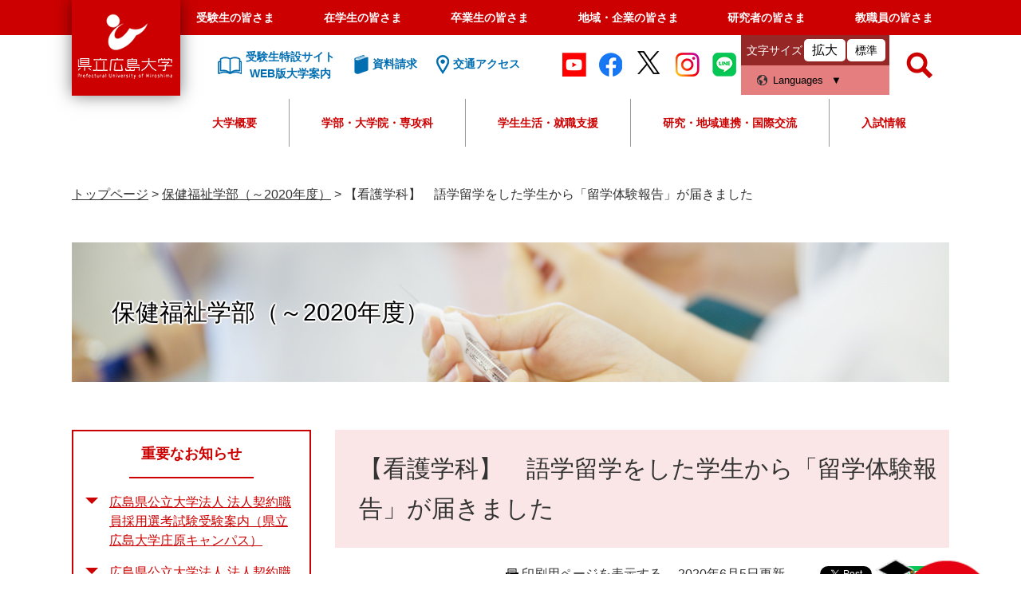

--- FILE ---
content_type: text/html
request_url: https://www.pu-hiroshima.ac.jp/site/health/gyugaku-taikenhoukoku.html
body_size: 46556
content:
<?xml version="1.0" encoding="utf-8" standalone="no"?>
<!DOCTYPE html PUBLIC "-//W3C//DTD XHTML 1.0 Transitional//EN" "http://www.w3.org/TR/xhtml1/DTD/xhtml1-transitional.dtd">
<html xmlns="http://www.w3.org/1999/xhtml" xml:lang="ja">
<head>
	<!-- Google tag (gtag.js) -->
<script async src="https://www.googletagmanager.com/gtag/js?id=G-Q3FYTN3LM5"></script>
<script>
  window.dataLayer = window.dataLayer || [];
  function gtag(){dataLayer.push(arguments);}
  gtag('js', new Date());

  gtag('config', 'G-Q3FYTN3LM5');
  gtag('config', 'UA-39513695-1');
  gtag('config', 'AW-693431645');
</script>

<!-- TETORI tag www.pu-hiroshima.ac.jp -->
<script>
(function (w, d, s, u) {
  if (w._wsq_init_flg) {
    console.warn('TETORI：タグが重複しています。');
    return false;
  }
  w._wsq_init_flg = true;
  _wsq = w._wsq || (_wsq = []);
  _wsq.push(['init', u, 1088]);
  _wsq.push(['domain', 'www.pu-hiroshima.ac.jp']);
  var a = d.createElement(s); a.async = 1; a.charset='UTF-8'; a.src = 'https://cdn.' + u + '/share/js/tracking.js';
  var b = d.getElementsByTagName(s)[0]; b.parentNode.insertBefore(a, b);
})(window, document, 'script', 'tetori.link');
</script>
	<!-- Google Tag Manager by Career-tasu-->
<script>(function(w,d,s,l,i){w[l]=w[l]||[];w[l].push({'gtm.start':
new Date().getTime(),event:'gtm.js'});var f=d.getElementsByTagName(s)[0],
j=d.createElement(s),dl=l!='dataLayer'?'&l='+l:'';j.async=true;j.src=
'https://www.googletagmanager.com/gtm.js?id='+i+dl;f.parentNode.insertBefore(j,f);
})(window,document,'script','dataLayer','GTM-TRLZKWTR');</script>
<!-- End Google Tag Manager by Career-tasu-->
	<meta http-equiv="X-UA-Compatible" content="IE=edge" />
	<meta http-equiv="Content-Type" content="text/html; charset=utf-8" />
	<meta http-equiv="Content-Language" content="ja" />
	<meta http-equiv="Content-Style-Type" content="text/css" />
	<meta http-equiv="Content-Script-Type" content="text/javascript" />
	<meta name="keywords" content="語学留学,留学体験" />
	<meta name="description" content="語学留学をした学生から留学体験報告が届きました" />
	<meta name="viewport" content="width=device-width, initial-scale=1.0" />
<meta name="referrer" content="no-referrer-when-downgrade" />
	<title>【看護学科】　語学留学をした学生から「留学体験報告」が届きました - 県立広島大学</title>
	<link rel="shortcut icon" href="/favicon.ico" type="image/vnd.microsoft.icon" />
<link rel="icon" href="/favicon.ico" type="image/vnd.microsoft.icon" />
<link rel="apple-touch-icon" href="/img/apple-touch-icon.png" />
<link rel="stylesheet" type="text/css" media="print" href="/ssi/css/print.css" />
<script type="text/javascript" src="/ssi/js/escapeurl.js"></script>
<script type="text/javascript" src="/ssi/js/jquery.js"></script>
<script type="text/javascript" src="/ssi/js/jquery-migrate.js"></script>
<script type="text/javascript" src="/ssi/js/common.js"></script>
<script type="text/javascript" src="/ssi/js/s-google.js"></script>
<script type="text/javascript" src="/ssi/js/footstep.js"></script>
<link rel="stylesheet" type="text/css" href="/ssi/css/footstep.css" />
<meta name="facebook-domain-verification" content="s9ikx2ghfwul38f5s5mqexmew6i1w2" />
	<style type="text/css" media="all">
		@import url("/ssi/css/site.css");
	</style>
	<script type="text/javascript" src="/ssi/js/last-page-parts-load-1.js"></script>
	
</head>
<body class="site site_11 site_detail detail side1">
<!-- Google Tag Manager by Career-tasu(noscript) -->
<noscript><iframe src="https://www.googletagmanager.com/ns.html?id=GTM-TRLZKWTR"
height="0" width="0" style="display:none;visibility:hidden"></iframe></noscript>
<!-- End Google Tag Manager by Career-tasu(noscript) -->

<div id="fb-root"></div>
<script type="text/javascript" async defer crossorigin="anonymous" src="https://connect.facebook.net/ja_JP/sdk.js#xfbml=1&amp;version=v6.0"></script>
<!-- コンテナここから -->
<div id="container">
	<!-- レコメンドここから -->
	<script type="text/javascript" src="/ssi/js/recommend.js"></script>
<iframe style="display:none;" id="oProxy" src="https://wwwa.netcrew-analysis.jp/recommend/proxy.html" title="レコメンド情報"></iframe>
	<!-- レコメンドここまで -->
	<span class="hide" id="pagetop">ページの先頭です。</span>
	<span class="hide"><a href="#skip">メニューを飛ばして本文へ</a></span>

	<!-- ヘッダここから -->
	<div id="header_wrap">
		<div id="header">
			<div id="spm_wrap">
	<button type="button" id="spm_header_taisyou"><span class="hide">メニュー</span></button>
	<button type="button" id="spm_header_search"><span class="hide">メニュー</span></button>
	<button type="button" id="spm_header_naiyou"><span class="hide">メニュー</span></button>
</div>
<!-- ヘッダーここから -->
<div id="header2">
	<div id="he_left">
		<div id="logo"><a href="/"><span class="hide">県立広島大学</span></a></div>
	</div>
	<!-- グローバルここから -->
	<div id="header2_nav">
		<div id="top_search">
			<div id="top_search_box">
				<ul id="gnav">
					<li><a href="/life/5/5/">受験生の皆さま</a></li>
					<li><a href="/life/7/">在学生の皆さま</a></li>
					<li><a href="/life/9/">卒業生の皆さま</a></li>
					<li><a href="/life/10/">地域・企業の皆さま</a></li>
					<li><a href="/life/3/3/">研究者の皆さま</a></li>
					<li><a href="/soshiki/47/gakusei-kyoushokuin.html">教職員の皆さま</a></li>
				</ul>
			</div>
		</div>
		<!-- グローバルここまで -->
		<div id="he_right">
			<noscript><p>JavaScriptが無効のため、文字の大きさ・背景色を変更する機能を使用できません。</p></noscript>
			<!-- リンクここから -->
			<ul class="he_link">
				<li class="he_liknk_annai"><a href="/p/introducing/"><span>受験生特設サイト<br />WEB版大学案内</span></a></li>
				<li class="he_link_siryou"><a href="/soshiki/32/request-department.html"><span>資料請求</span></a></li>
				<li class="he_link_access"><a href="/soshiki/47/access.html"><span>交通アクセス</span></a></li>
			</ul>
			
			<ul class="he_sns">
				<li><a href="http://www.youtube.com/user/puhunivofficial/" target="blank"><img src="/img/common/icon_youtube.png" alt="Youtube"></a></li>
				<li><a href="https://www.facebook.com/pref.univ.hiroshima" target="blank"><img src="/img/common/icon_facebook.png" alt="facebook"></a></li>
				<li><a href="https://twitter.com/puh_official" target="blank"><img src="/img/common/icon_twitter.png" alt="twitter"></a></li>
				<li><a href="https://instagram.com/puhiroshima?igshid=1e25o10jwjeh1" target="_blank"><img src="/img/common/icon_instagram.png" alt="instagram"></a></li>
				<li><a href="http://nav.cx/fKZ9rCY" target="_blank"><img src="/img/common/icon_line.png" alt="LINE"></a></li>
			</ul>
			<ul id="header_link">
				<li id="moji_size">
					<!-- 文字の大きさ変更ここから -->
					<dl>
						<dt>文字サイズ</dt>
						<dd><a id="moji_large" href="javascript:fsc('larger');" title="文字サイズを拡大する">拡大</a></dd>
						<dd><a id="moji_default" href="javascript:fsc('default');" title="文字サイズを標準にする">標準</a></dd>
					</dl>
					<!-- 文字の大きさ変更ここまで -->
				</li>
				<li id="hl_lang">
					<button type="button" id="sw_header_foreign">Languages</button>
					<div id="hl_lang_wrap">
						<olang><ul>
							<li><a href="https://translation2.j-server.com/LUCPUHRSM/ns/w1/jaen/">English</a></li>
							<li><a href="https://translation2.j-server.com/LUCPUHRSM/ns/w1/jazh/">中文簡体</a></li>
							<li><a href="https://translation2.j-server.com/LUCPUHRSM/ns/w1/jazhb/">中文繁体</a></li>
							<li><a href="https://translation2.j-server.com/LUCPUHRSM/ns/w1/jako/">&#54620;&#44397;&#50612;</a></li>
							<li><a href="/">日本語</a></li>
						</ul></olang>
					</div>
				</li>
			</ul>
			<!-- リンクここまで -->
			<!-- 検索ここから -->
			<div id="top_search_keyword_wrap">
				<button type="button" id="sw_header_search"><span class="hide">検索</span></button>
				<div id="top_search_keyword_wrap2">
					<div id="top_search_keyword">
						<!-- Googleカスタム検索ここから -->
						<form action="/search.html" method="get" id="cse-search-box" name="cse-search-box">
							<input type="hidden" name="cx" value="004817243800458303028:dj820djnsvu" /><!--
							--><input type="hidden" name="cof" value="FORID:11" /><!--
							--><input type="hidden" name="ie" value="UTF-8" /><!--
							--><label for="tmp_query"><span class="hide">Googleカスタム検索</span></label><!--
							--><input type="text" name="q" value="" id="tmp_query" /><!--
							--><input type="submit" value="検索" id="submit" name="sa" />
						</form>
						<script type="text/javascript" src="https://www.google.com/coop/cse/brand?form=cse-search-box"></script>
						<!-- Googleカスタム検索ここまで -->
						<div id="cse_filetype">
							<fieldset>
								<legend><span class="hide">検索対象</span></legend>
								<span class="cse_filetypeselect"><input type="radio" name="google_filetype" id="filetype_all" checked="checked" /><label for="filetype_all">すべて</label></span>
								<span class="cse_filetypeselect"><input type="radio" name="google_filetype" id="filetype_html" /><label for="filetype_html">ページ</label></span>
								<span class="cse_filetypeselect"><input type="radio" name="google_filetype" id="filetype_pdf" /><label for="filetype_pdf">PDF</label></span>
							</fieldset>
						</div>
					</div>
				</div>
			</div>
		<!-- 検索ここまで -->
		</div>

		<div id="gnav2">
	<div id="top_search_2">
		<ul id="top_search_2_main">
			<li>
				<button type="button" class="top_search_2_sw">大学概要</button>
				<div class="top_search_2_wrap">
					<div class="top_search_2_title">
						<img src="/img/common/gnav/gnav2_1.jpg" alt="大学概要のタイトル画像" />
						<strong>大学概要</strong>
					</div>
					<div class="top_search_2_sub_wrap">
						<div class="top_search_2_sub_1">
							<ul class="top_search_2_sub_2">
								<li>
									<span>理念</span>
									<div class="top_search_2_sub_3">
										<span><a href="/life/1/1/1/"><strong>理念</strong></a></span>
										<span><a href="/soshiki/47/philosophy.html">基本理念</a></span>
										<span><a href="/soshiki/47/mokuteki.html">大学教育研究上の目的</a></span>
										<span><a href="/soshiki/47/jinzai.html">全学人材育成目標</a></span>
										<span><a href="/soshiki/47/policy.html">県立広島大学の３つの方針（ポリシー）</a></span>
										<span><a href="/soshiki/47/assessment-policy.html">県立広島大学　学修成果測定・評価の方針（アセスメント・ポリシー）</a></span>
										<span><a href="/soshiki/47/education.html">教育の特色</a></span>
									</div>
								</li>
								<li>
									<a href="/site/message/message2504.html">学長メッセージ</a>
								</li>
								<li>
									<span>大学の概要</span>
									<div class="top_search_2_sub_3">
										<span><a href="/life/1/1/"><strong>大学の概要</strong></a></span>
										<span><a href="/soshiki/47/history.html">沿革</a></span>
										<span><a href="/soshiki/43/kyousyokuinsu.html">教職員数</a></span>
										<span><a href="/soshiki/47/logo.html">学章・ロゴマーク・大学歌</a></span>
									</div>
								</li>
								<li>
									<a href="/life/1/1/4/">大学の取組</a>
								</li>
								<li>
									<span>大学情報の公表</span>
									<div class="top_search_2_sub_3">
										<span><a href="/soshiki/47/ninka.html"><strong>大学情報の公表</strong></a></span>
										<span><a href="/soshiki/47/ninka.html">設置認可届出書類等の公表について</a></span>
										<span><a href="/soshiki/47/kouhyou.html">教育情報の公表</a></span>
									</div>
								</li>
								<li>
									<a href="/site/disclosure/">調達・入札・契約情報</a>
								</li>
								<li>
									<a href="/site/recruit/">教職員の公募</a>
								</li>
								<li>
									<a href="/life/1/1/8/">法人情報</a>
								</li>
								<li>
									<a href="/life/1/1/10/">広報</a>
								</li>
								<li>
									<a href="/life/1/1/11/">トピックス</a>
								</li>
								<li>
									<span>教育</span>
									<div class="top_search_2_sub_3">
										<span><a href="/life/1/1/21/"><strong>教育</strong></a></span>
　　　　　　　　　　　　　　　　　　　　　　　　　　　　　　　　　　　　　　　　　　　<span><a href="/site/pu-dlr/">けんひろ×データサイエンス</a></span>
										<span><a href="/site/ap/">大学教育再生加速プログラム（AP）</a></span>
										<span><a href="/site/ap/ap.html">文部科学省　平成26年度「大学教育再生加速プログラム」に採択されました</a></span>
										<span><a href="/site/sangyo/">産業界等との連携による中国・四国地域人材育成事業</a></span>
										<span><a href="/soshiki/47/educationkaikaku.html">大学教育改革支援プログラム</a></span>
									</div>
								</li>
							</ul>
		
						</div>
					</div>
				</div>
			</li>
			<li>
				<button type="button" class="top_search_2_sw">学部・大学院・専攻科</button>
				<div class="top_search_2_wrap">
					<div class="top_search_2_title">
						<img src="/img/common/gnav/gnav2_2.jpg" alt="学部・大学院・専攻科のタイトル画像" />
						<strong>学部・大学院・専攻科</strong>
					</div>
					<div class="top_search_2_sub_wrap">
						<div class="top_search_2_sub_1">
							<strong>学部</strong>
							<ul class="top_search_2_sub_2">
								<li class="icon_gkb gkb_chiikisousei">
									<span>地域創生学部</span>
									<div class="top_search_2_sub_3">
										<span><a href="/site/regionaldevelopmentf/"><strong>地域創生学部</strong></a></span>
										<span><a href="/site/regionalculturestudiesc/">地域創生学科　地域文化コース</a></span>
										<span><a href="/site/regionalindustrystudiesc/">地域創生学科　地域産業コース</a></span>
										<span><a href="/site/healthsciencesstudiesc/">地域創生学科　健康科学コース</a></span>
									</div>
								</li>
								<li class="icon_gkb gkb_seibutsushigen">
									<span>生物資源科学部</span>
									<div class="top_search_2_sub_3">
										<span><a href="/site/bioresourcesciencesf/"><strong>生物資源科学部</strong></a></span>
										<span><a href="https://shobaralr.pu-hiroshima.ac.jp/">地域資源開発学科</a></span>
										<span><a href="/site/lifeandenvironmentalsciencesd/">生命環境学科</a></span>
										<span class="indent_l"><a href="https://life-science.pu-hiroshima.ac.jp/?_gl=1*1z02kd6*_gcl_au*MTY0OTEwNzEwOC4xNzQyMjgzMzEw">生命科学コース</a></span>
										<span class="indent_l"><a href="https://e-science.pu-hiroshima.ac.jp/">環境科学コース</a></span>
									</div>
								</li>
								<li class="icon_gkb gkb_hokenfukushi">
									<span>保健福祉学部</span>
									<div class="top_search_2_sub_3">
										<span><a href="/site/healthandwelfaref/"><strong>保健福祉学部</strong></a></span>
										<span><a href="/site/nursingc/">保健福祉学科　看護学コース</a></span>
										<span><a href="/site/physicaltherapyc/">保健福祉学科　理学療法学コース</a></span>
										<span><a href="/site/occupationaltherapyc/">保健福祉学科　作業療法学コース</a></span>
										<span><a href="/site/communicationscienceanddisordersc/">保健福祉学科　コミュニケーション障害学コース</a></span>
										<span><a href="/site/humanwelfarec/">保健福祉学科　人間福祉学コース</a></span>
									</div>
								</li>
							</ul>
						</div>
						<div class="top_search_2_sub_1">
							<strong>大学院・専攻科</strong>
							<ul class="top_search_2_sub_2">
								<li>
									<span>総合学術研究科</span>
									<div class="top_search_2_sub_3">
										<span><a href="/site/graduate/"><strong>総合学術研究科</strong></a></span>
										<span><a href="/soshiki/man-major/">人間文化学専攻</a></span>
										<span><a href="/soshiki/management-major/">情報マネジメント専攻</a></span>
										<span><a href="/soshiki/life-major/">生命システム科学専攻</a></span>
										<span><a href="/site/health-major/">保健福祉学専攻</a></span>
									</div>
								</li>
								<li>
									<a href="https://mba.pu-hiroshima.ac.jp/ja/">経営管理研究科・HBMS</a>
								</li>
								<li>
									<a href="/soshiki/midwifery/">助産学専攻科</a>
								</li>
							</ul>
						</div>
					</div>
				</div>
			</li>
			<li><button type="button" class="top_search_2_sw">学生生活・就職支援</button>
				<div class="top_search_2_wrap">
					<div class="top_search_2_title">
						<img src="/img/common/gnav/gnav2_3.jpg" alt="学生生活・就職支援のタイトル画像" />
						<strong>学生生活・就職支援</strong>
					</div>
					<div class="top_search_2_sub_wrap">
						<ul class="top_search_2_sub_2">
							<li><span>学生生活</span>
								<div class="top_search_2_sub_3">
									<span>学生生活</span>
									<span><a href="/life/2/2/16/">クラブ・サークル活動</a></span>
									<span><a href="/site/soudan/peer.html">ピア・サポート</a></span>
									<span><a href="/soshiki/general-education/12-life.html">日常生活</a></span>
									<span><a href="/site/soudan/">学生相談室</a></span>
									<span><a href="/site/harassmentboushi/">ハラスメントの防止について</a></span>
									<span><a href="/soshiki/general-education/attention.html">学生生活についての諸注意</a></span>
									<span><a href="/life/2/2/46/">健康管理</a></span>
									<span><a href="/life/2/2/48/">学生表彰</a></span>
									<span><a href="/soshiki/general-education/reports.html">各種調査研究報告</a></span>
									<span><a href="/life/2/2/12/">キャンパスカレンダー</a></span>
									<span><a href="/life/2/2/13/">各種証明書・届出</a></span>
									<span><a href="/life/2/2/14/">授業料・奨学金</a></span>
									<span><a href="/life/2/2/18/">緊急災害時の対応</a></span>
									<span><a href="/life/2/2/15/">学生生活支援</a></span>
								</div>
							</li>
							<li><span>就職支援</span>
								<div class="top_search_2_sub_3">
									<span>就職支援</span>
									<span><a href="/p/career/">キャリアセンターNAVI</a></span>
									<span><a href="https://st.uc.career-tasu.jp/top/?id=dfe0a8dff25c5a1ccbb33e59cca553d0" target="_blank">けんひろNAVI（※学内限定）</a></span>
								</div>
							</li>
						</ul>
					</div>
				</div>
			</li>
			<li><button type="button" class="top_search_2_sw">研究・地域連携・国際交流</button>
				<div class="top_search_2_wrap">
					<div class="top_search_2_title">
						<img src="/img/common/gnav/gnav2_4.jpg" alt="研究・地域連携・国際交流のタイトル画像" />
						<strong>研究・地域連携・国際交流</strong>
					</div>
					<div class="top_search_2_sub_wrap">
						<ul class="top_search_2_sub_2">
							<li>
								<span>研究者・研究紹介</span>
								<div class="top_search_2_sub_3">
									<span><a href="/life/3/3/26/"><strong>研究者・研究紹介</strong></a></span>
									<span><a href="/soshiki/59/saitaku.html">研究費等の採択実績</a></span>
									<span><a href="/site/kenkyu-shoukai/list.html">研究者紹介名簿（所属別）</a></span>
									<span><a href="/site/research/">重点研究事業</a></span>
								</div>
							</li>
							<li>
								<span>研究関連情報</span>
								<div class="top_search_2_sub_3">
									<span><a href="/life/3/3/58/"><strong>研究関連情報</strong></a></span>
									<span><a href="/soshiki/59/post-302.html">動物実験等に関する情報</a></span>
									<span><a href="/soshiki/renkei/08-regulations.html">研究関連規程</a></span>
									<span><a href="/soshiki/59/kenkyurinri.html">研究倫理に関する情報</a></span>
								</div>
							</li>
							<li><span>産学官連携</span>
								<div class="top_search_2_sub_3">
									<span><a href="/soshiki/renkei/system.html">産学官連携に関わる諸制度</a></span>
									<span><a href="/site/results/">産学官連携による実績</a></span>
									<span><a href="/soshiki/renkei/acceplance.html">相談窓口・受付</a></span>
									<span><a href="/site/kenkyu-shoukai/list.html">研究者紹介</a></span>
									<span><a href="/soshiki/59/saitaku.html">研究費等の採択実績</a></span>
									<span><a href="/site/research/">重点研究事業</a></span>
									<span><a href="/site/tiiki-koken/">地域貢献事業</a></span>
									<span><a href="/soshiki/43/kennsyokukenngyo.html">本学教職員に対する兼業等許可申請</a></span>
								</div>
							</li>
							<li><a href="/site/international/">国際交流センター</a></li>
							<li><a href="/site/international/choukiryugakuchouki.html">長期留学</a></li>
							<li><a href="/site/international/tankikaigaikenshutanki.html">短期海外研修</a></li>
							<li><a href="/site/international/kaigairyugakushienkaigai.html">留学支援</a></li>
							<li><a href="/site/international/gaikokujinryugakusei-guidebook2021.html">留学生ガイドブック</a></li>
						</ul>
					</div>
				</div>
			</li>
			<li><button type="button" class="top_search_2_sw">入試情報</button>
				<div class="top_search_2_wrap">
					<div class="top_search_2_title">
						<img src="/img/common/gnav/gnav2_5.jpg" alt="入試情報のタイトル画像" />
						<strong>入試情報</strong>
					</div>
					<div class="top_search_2_sub_wrap">
						<ul class="top_search_2_sub_2">
							<li>
								<span>学部入試</span>
								<div class="top_search_2_sub_3">
									<span><a href="/site/undergraduate-selection/"><strong>学部入試</strong></a></span>
									<span><a href="/site/undergraduate-selection/selection-schedule.html">入学者選抜日程</a></span>
									<span><a href="/site/undergraduate-selection/nyushiyokokur3.html">入試の変更点</a></span>
									<span><a href="/site/undergraduate-selection/senbatsuyoukou.html">入学者選抜要項</a></span>
									<span><a href="/site/undergraduate-selection/boshuyoukou.html">学生募集要項</a></span>
									<span><a href="/site/undergraduate-selection/kakomon.html">過去の試験問題</a></span>
									<!--<span><a href="/site/nyusi/">入試に関するお知らせ</a></span>-->
								</div>
							</li>
							<li>
								<span>専攻科入試</span>
								<div class="top_search_2_sub_3">
									<span><a href="/site/midwifery-selection/"><strong>専攻科入試</strong></a></span>
									<span><a href="/site/midwifery-selection/schedule.html">入学者選抜日程</a></span>
									<span><a href="/site/midwifery-selection/m-boshuyoukou.html">学生募集要項</a></span>
									<!--<span><a href="/site/nyusi/">入試に関するお知らせ</a></span>-->
								</div>
							</li>
							<li>
								<span>大学院入試</span>
								<div class="top_search_2_sub_3">
									<span><a href="/site/graduate-selection/csr-schedule.html"><strong>大学院入試</strong></a></span>
									<span><a href="/site/graduate-selection/csr-schedule.html">入学者選抜日程（総合学術研究科）</a></span>
									<span><a href="/site/graduate-selection/csr-boshuyoukou.html">学生募集要項（総合学術研究科）</a></span>
									<span><a href="https://mba.pu-hiroshima.ac.jp/ja/admissions/">入学者選抜日程・学生募集要項（経営管理研究科（ＨＢＭＳ））</a></span>
									<!--<span><a href="/site/nyusi/">入試に関するお知らせ</a></span>-->
								</div>
							</li>
							<li>
								<span>出願・合格発表・入学手続</span>
								<div class="top_search_2_sub_3">
									<span><a href="https://e-apply.jp/myp/puh/">出願・入学手続サイト</a></span>
									<span><a href="/soshiki/32/goukakuhappyou.html">合格発表</a></span>
								</div>
							</li>
							<li>
								<a href="/site/opencampus/daigakusetsumeikai.html">大学説明会</a>
							</li>
							<li>
								<a href="/site/opencampus/opencampus.html">オープンキャンパス</a>
							</li>
							<li>
								<a href="/site/opencampus/kengaku.html">キャンパス見学</a>
							</li>
							<li>
								<a href="/site/opencampus/07-consultation.html">進学相談会</a>
							</li>
							<li>
								<a href="/site/opencampus/kendai-jyugyoukoukai.html">県大へ行こう－授業公開週間－</a>
							</li>
							<li>
								<a href="/site/koudairennkei/">高大接続・連携事業</a>
							</li>
							<li>
								<a href="/soshiki/32/hairyo.html">「受験上の配慮」等について</a>
							</li>
							<li>
								<a href="/soshiki/32/tokureisochi.html">特例措置について</a>
							</li>
							<li>
								<a href="/soshiki/32/kaiji.html">入学者選抜試験における個人成績の開示</a>
							</li>
							<li>
								<span>就職・キャリア支援</span>
								<div class="top_search_2_sub_3">
									<span><a href="/p/career/">キャリアセンターNAVI</a></span>
								</div>
							</li>
							<li>
								<span>授業料・奨学金・保険</span>
								<div class="top_search_2_sub_3">
									<span><a href="/life/5/5/42/"><strong>授業料・奨学金・保険</strong></a></span>
									<span><a href="/soshiki/general-education/04-tuition.html">入学料・授業料等</a></span>
									<span><a href="/site/scholarship/syuugakusien.html">国の高等教育の修学支援制度（日本学生支援機構（給付型））</a></span>
									<span><a href="/site/scholarship/05-scholarship.html">日本学生支援機構（貸与型）</a></span>
									<span><a href="/site/scholarship/01-scholarship.html">大学独自の授業料減免・徴収猶予</a></span>
									<span><a href="/site/scholarship/06-mscholarship.html">地方公共団体・公益法人等の奨学金</a></span>
									<span><a href="/soshiki/general-education/08-insurance.html">学研災保険・学研賠保険</a></span>
								</div>
							</li>
							<li>
								<a href="/soshiki/38/15-research.html">科目等履修生・聴講生・研究生</a>
							</li>
							<li>
								<a href="/soshiki/47/annaipanf.html">パンフレット</a>
							</li>
						</ul>
					</div>
				</div>
			</li>
		</ul>

	</div>

</div>
		
		<!-- おすすめ情報ここから -->
		<!-- -->
		<!-- おすすめ情報ここまで -->
	</div>
</div>
<!-- ヘッダーここまで -->
			<!--  -->
			<!-- header3 -->
		</div>
	</div>
	<!-- ヘッダここまで -->

	<!-- ぱんくずナビここから -->
	<div id="pankuzu_wrap">
		<!-- [[pankuzu_start]] -->
		<div class="pankuzu">
			<span class="icon_current">現在地</span>
			<span class="pankuzu_class pankuzu_class_top"><a href="/">トップページ</a></span>
			<span class="pankuzu_mark"> &gt; </span>
			<span class="pankuzu_class"><a href="/site/health/">保健福祉学部（～2020年度）</a></span>
			<span class="pankuzu_mark"> &gt; </span>
			<span class="pankuzu_class pankuzu_class_current">【看護学科】　語学留学をした学生から「留学体験報告」が届きました</span>
		</div>
		<!-- [[pankuzu_end]] -->
		<!-- [[pankuzu_life_start]] --><!-- [[pankuzu_life_end]] -->
	</div>
	<!-- ぱんくずナビここまで -->

	<!-- カウントダウンここから -->
	<div id="count_down_area"></div>
	<!-- カウントダウンここまで -->

	<!-- 専用ヘッダここから -->
	<div id="mainimg">
	<div id="mainimg_box">
		
		<a href="/site/health/" class="has_image">
			<img src="/uploaded/subsite/11_img.jpg" alt="保健福祉学部（～2020年度）のタイトル画像" />
			<span class="site_name">保健福祉学部（～2020年度）</span>
		</a>
		
		
	</div>
</div>
	<!-- 専用ヘッダここまで -->

	<div id="mymainback">

		<!-- メインここから -->
		<div id="main">
			<div id="main_a">
				<hr class="hide" />
				<p class="hide" id="skip">本文</p>

				<div id="main_header">
					<h1>【看護学科】　語学留学をした学生から「留学体験報告」が届きました</h1>
				</div>

				<!-- main_bodyここから -->
				<div id="main_body">

					<div id="content_header">
						<span><a id="print_mode_link" href="javascript:print_normal();">印刷用ページを表示する</a></span>
						<span>2020年6月5日更新</span>
						<div id="sns_button_wrap">
<div id="sns_button_facebook"><script type="text/javascript">document.write('<div class="fb-share-button" data-href="'+htmlspecialchars_URL(location.href)+'" data-layout="button" data-size="small"></div>');</script></div>
<div id="sns_button_twitter"><a href="https://twitter.com/share" class="twitter-share-button">Tweet</a><script type="text/javascript">!function(d,s,id){var js,fjs=d.getElementsByTagName(s)[0],p=/^http:/.test(d.location)?'http':'https';if(!d.getElementById(id)){js=d.createElement(s);js.id=id;js.src=p+'://platform.twitter.com/widgets.js';fjs.parentNode.insertBefore(js,fjs);}}(document, 'script', 'twitter-wjs');</script></div>
<div id="sns_button_line"><script type="text/javascript">document.write('<div class="line-it-button" style="display: none;" data-lang="ja" data-type="share-a" data-url="'+htmlspecialchars_URL(location.href)+'"></div>');</script><script src="https://d.line-scdn.net/r/web/social-plugin/js/thirdparty/loader.min.js" async="async" defer="defer"></script></div>
</div>
					</div>

					
					<div class="detail_free" ><p>看護学科2年次生香川美咲さんは，国際的な現場で活躍する助産師を目指しています。<br />
香川さんは2019年5月から10月まで半年間フィジー共和国に短期留学しました。<br />
11月～12月の2か月間をオーストラリアで過ごし，その間，本学と学術協定を結ぶキャンベラ大学の学生や教員と交流を持ち，また授業への参加や病院見学も行いました。<br />
帰国後にこの留学体験を振り返ってもらいました。<br />
「留学体験報告」をご覧ください。</p>
</div><div class="file_pdf">
<a href="/uploaded/life/44284_107480_misc.pdf">留学体験報告  [PDFファイル／137KB]</a>
</div><div class="link_l">
<a href="/site/health/ryuugakunohoukoku.html">留学の報告　第1報</a>
</div><div class="link_l">
<a href="/site/health/ryuugakunohoukoku-2hou.html">留学の報告　第2報</a>
</div><div class="link_l">
<a href="/site/health/gogakuryugaku-3.html">留学の報告　第3報</a>
</div>



<div id="section_footer">
	<div id="section_footer_ttl"><h2>このページに関するお問い合わせ先</h2></div>
	<div id="section_footer_detail">
		<span class="sf_name"><a href="/soshiki/nursing/">看護学科</a></span><br />
		<span class="sf_name2">代表</span><br />
		
		<span class="sf_address">広島県三原市学園町1番1号</span><br />
		<span class="sf_tel">Tel：0848-60-1120</span><br />
		
		
		<!-- [[toi2_head]] --><!-- [[toi2_tail]] -->
	</div>
</div>
<div class="pdf_download">
<p class="pdf_img"><a href="https://get.adobe.com/jp/reader/"><img src="/uploaded/library/get_adobe_reader.png" width="158" height="39" alt="Adobe Reader" class="img_b" /></a></p>
<p class="tenpu_txt">
PDF形式のファイルをご覧いただく場合には、Adobe社が提供するAdobe Readerが必要です。<br />
Adobe Readerをお持ちでない方は、バナーのリンク先からダウンロードしてください。（無料）<br class="floatend" />
</p>
</div>
<!-- [[add-template-windowsmediaplayer]] -->
					
					

					<!-- カレンダー登録ここから -->
					<div id="content_footer">
						
						
					</div>
					<!-- カレンダー登録ここまで -->

				</div>
				<!-- main_bodyここまで -->

			</div>
		</div>
		<!-- メインここまで -->
		<hr class="hide" />

		<!-- サイドバー1ここから -->
		<div id="sidebar1">

			<!-- 重要なお知らせここから -->
			<div id="important_noticest_area"></div>
			<!-- 重要なお知らせここまで -->

			<!-- サブサイト共通自由記入エリア ここから -->
			<!-- [[item_free_area_3000_head]] --><!-- [[item_free_area_3000_tail]] -->
			<!-- サブサイト共通自由記入エリア ここまで -->

			<!-- 左メニューここから -->
			
			<div class="subsite_menu">
				<div class="subsite_menu_ttl acc_title">保健福祉学部</div>
				<div class="subsite_menu_list">
					
					<ul>
						<li><span><a href="/site/health/01-trait.html">保健福祉学部の特色</a></span></li><li><span><a href="/site/course-catalog/">コースカタログ</a></span></li><li><span><a href="/site/health/ikiiki.html">三原市チャンネル「市民いきいき健康ひろば」（月１回動画配信中）</a></span></li>
					</ul>
					
					
				</div>
			</div>
			
			<div class="subsite_menu">
				<div class="subsite_menu_ttl acc_title">附属機関</div>
				<div class="subsite_menu_list">
					
					<ul>
						<li><span><a href="/soshiki/diagnosis/">附属診療センター</a></span></li>
					</ul>
					
					
				</div>
			</div>
			
			<div class="subsite_menu">
				<div class="subsite_menu_ttl acc_title">保健福祉学部の活動</div>
				<div class="subsite_menu_list">
					
					<ul>
						<li><span><a href="/site/health/list198-1609.html">令和３年度</a></span></li><li><span><a href="/site/health/list198-1446.html">令和２年度</a></span></li><li><span><a href="/site/health/list198-1256.html">平成31年度</a></span></li><li><span><a href="/site/health/list198-1141.html">平成30年度</a></span></li><li><span><a href="/site/health/list198-1079.html">平成29年度</a></span></li>
					</ul>
					<div class="link_ichiran"><a href="/site/health/list198.html">保健福祉学部の活動の一覧</a></div>
					
				</div>
			</div>
			
			<div class="subsite_menu">
				<div class="subsite_menu_ttl acc_title">学科案内</div>
				<div class="subsite_menu_list">
					
					<ul>
						<li><span><a href="/soshiki/nursing/">看護学科</a></span></li><li><span><a href="/soshiki/physiotherapy/">理学療法学科</a></span></li><li><span><a href="/soshiki/occupational/">作業療法学科</a></span></li><li><span><a href="/soshiki/communication/">コミュニケーション障害学科</a></span></li><li><span><a href="/soshiki/welfare/">人間福祉学科</a></span></li>
					</ul>
					
					
				</div>
			</div>
			
			<!-- 左メニューここまで -->

			<!-- サブサイト共通自由記入エリア ここから -->
			<!-- [[item_free_area_3001_head]] --><!-- [[item_free_area_3001_tail]] -->
			<!-- サブサイト共通自由記入エリア ここまで -->

			<!-- レコメンドここから -->
			<div id="recommend_tag" style="display: none;">
				<div id="sidebar_recommend">
					<div id="recommend_title"><h2><span>このページを見ている人は</span><span>こんなページも見ています</span></h2></div>
					<!-- [[recommend_tag]] -->
				</div>
			</div>
			<!-- レコメンドここまで -->

			<!-- AIレコメンドここから -->
			<div id="ai_recommend_tag" style="display: none;">
				<div id="sidebar_ai_recommend">
					<div id="ai_recommend_title"><h2><span>AI(人工知能)は</span><span>こんなページもおすすめします</span></h2></div>
					<!-- [[ai_recommend_tag]] -->
				</div>
			</div>
			<!-- AIレコメンドここまで -->

			<!-- 「見つからないとき」「よくある質問」ここから -->
			
			<!-- 「見つからないとき」「よくある質問」ここまで -->

		</div>
		<!-- サイドバー1ここまで -->

		<!-- サイドバー2ここから -->
		<!-- サイドバー2ここまで -->

	</div><!-- 3カラム終わり -->

	<!-- 専用フッタここから --><!-- 専用フッタここまで -->

	<!-- フッタここから -->
	<div id="footer">
		<div id="back_or_pagetop">
	<div id="to_page_top"><a href="#pagetop"><img src="/img/common/pagetop.png" width="172" height="auto" alt="このページの先頭へ" /></a></div>
</div>
		<!--  -->
		<div id="author_info">
	<div id="author_box">
		<div class="f_author">
			<a class="f_author_link" href="/"><img src="/img/common/logo_footer.png" alt="公立大学法人県立広島大学" width="298" height="75" /></a>
			<ul class="f_sns">
				<li><a href="http://www.youtube.com/user/puhunivofficial/" target="blank"><img src="/img/common/icon_youtube.png" alt="Youtube" /></a></li>
				<li><a href="https://www.facebook.com/pref.univ.hiroshima" target="blank"><img src="/img/common/icon_facebook.png" alt="facebook" /></a></li>
				<li><a href="https://twitter.com/puh_official" target="blank"><img src="/img/common/icon_twitter.png" alt="twitter" /></a></li>
				<li><a href="https://instagram.com/puhiroshima?igshid=1e25o10jwjeh1" target="_blank"><img src="/img/common/icon_instagram.png" alt="instagram" /></a></li>
				<li><a href="http://nav.cx/fKZ9rCY" target="_blank"><img src="/img/common/icon_line.png" alt="LINE" /></a></li>
			</ul>
		</div>
	</div>

	<div class="footer_sitemap">
		<dl class="f_s_map_1">
			<dt>大学概要</dt>
			<dd><a href="/life/1/1/1/">理念</a></dd>
			<dd><a href="/site/message/message2504.html">学長メッセージ</a></dd>
			<dd><a href="/life/1/1/">大学の概要</a></dd>
			<dd><a href="/life/1/1/4/">大学の取組</a></dd>
			<dd><a href="/life/1/1/5/">大学情報の公表</a></dd>
			<dd><a href="/life/1/1/6/">調達・入札・契約情報</a></dd>
			<dd><a href="/life/1/1/7/">教職員の公募</a></dd>
			<dd><a href="/life/1/1/8/">法人情報</a></dd>
			<dd><a href="/life/1/1/10/">広報</a></dd>
			<dd><a href="/life/1/1/11/">トピックス</a></dd>
			<dd><a href="/life/1/1/21/">教育</a></dd>
		</dl>
		<dl class="f_s_map_1">
			<dt>学部・大学院・専攻科</dt>
			<dd>
				<dl class="f_s_map_2">
					<dt>学部</dt>
					<dd><a href="/site/regionaldevelopmentf/">地域創生学部</a></dd>
					<dd><a href="/site/bioresourcesciencesf/">生物資源科学部</a></dd>
					<dd><a href="/site/healthandwelfaref/">保健福祉学部</a></dd>
				</dl>
			</dd>
			<dd>
				<dl class="f_s_map_2">
					<dt>大学院・専攻科</dt>
					<dd>
						<dd><a href="/site/graduate/">総合学術研究科</a></dd>
						<dd><a href="https://mba.pu-hiroshima.ac.jp/ja/">経営管理研究科・HBMS</a></dd>
						<dd><a href="/soshiki/midwifery/">助産学専攻科</a></dd>
					</dd>
				</dl>
			</dd>
		</dl>
		<dl class="f_s_map_1">
			<dt>学生生活・就職支援</dt>
			<dd>
				<dl class="f_s_map_2">
					<dt>学校生活</dt>
					<dd><a href="/life/2/2/16/">クラブ・サークル活動</a></dd>
					<dd><a href="/site/soudan/peer.html">ピア・サポート</a></dd>
					<dd><a href="/soshiki/general-education/12-life.html">日常生活</a></dd>
					<dd><a href="/site/soudan/">学生相談室</a></dd>
					<dd><a href="/site/harassmentboushi/">ハラスメントの防止について</a></dd>
					<dd><a href="/soshiki/general-education/attention.html">学生生活についての諸注意</a></dd>
					<dd><a href="/life/2/2/46/">健康管理</a></dd>
					<dd><a href="/life/2/2/48/">学生表彰</a></dd>
					<dd><a href="/soshiki/general-education/reports.html">各種調査研究報告</a></dd>
					<dd><a href="/life/2/2/12/">キャンパスカレンダー</a></dd>
					<dd><a href="/life/2/2/13/">各種証明書・届出</a></dd>
					<dd><a href="/life/2/2/14/">授業料・奨学金</a></dd>
					<dd><a href="/life/2/2/18/">緊急災害時の対応</a></dd>
					<dd><a href="/life/2/2/15/">学生生活支援</a></dd>
				</dl>
			</dd>
			<dd>
				<dl class="f_s_map_2">
					<dt>就職支援</dt>
					<dd>
						<dd><a href="/p/career/">キャリアセンターNAVI</a></dd>
					</dd>
				</dl>
			</dd>
		</dl>

		<dl class="f_s_map_1">
			<dt>研究・地域連携・国際交流</dt>
			<dd><a href="/life/3/3/26/">研究者・研究紹介</a></dd>
			<dd><a href="/life/3/3/58/">研究関連情報</a></dd>
			<dd>
				<dl class="f_s_map_2">
					<dt>産学官連携</dt>
					<dd>
					<dd><a href="/soshiki/renkei/system.html">産学官連携に関わる諸制度</a></dd>
					<dd><a href="/site/results/">産学官連携による実績</a></dd>
					<dd><a href="/soshiki/renkei/acceplance.html">相談窓口・受付</a></dd>
					<dd><a href="/site/kenkyu-shoukai/list.html">研究者紹介</a></dd>
					<dd><a href="/soshiki/59/saitaku.html">研究費等の採択実績</a></dd>
					<dd><a href="/site/research/">重点研究事業</a></dd>
					<dd><a href="/site/tiiki-koken/">地域貢献事業</a></dd>
					<dd><a href="/soshiki/43/kennsyokukenngyo.html">本学教職員に対する兼業等許可申請</a></dd>
				</dl>
			</dd>
			<dd><a href="/site/international/">国際交流センター</a></dd>
			<dd><a href="/site/international/choukiryugakuchouki.html">長期留学</a></dd>
			<dd><a href="/site/international/tankikaigaikenshutanki.html">短期海外研修</a></dd>
			<dd><a href="/site/international/kaigairyugakushienkaigai.html">留学支援</a></dd>
			<dd><a href="/site/international/gaikokujinryugakusei-guidebook2021.html">留学生ガイドブック</a></dd>
		</dl>


		<dl class="f_s_map_1">
			<dt>入試情報</dt>
			<dd><a href="/site/undergraduate-selection/">学部入試</a></dd>
			<dd><a href="/site/midwifery-selection/">専攻科入試</a></dd>
			<dd><a href="/site/graduate-selection/">大学院入試</a></dd>
			<dd><a href="https://e-apply.jp/ds/puh/">出願・入学手続サイト</a></dd>
			<dd><a href="/soshiki/32/goukakuhappyou.html">合格発表</a></dd>
			<dd><a href="/site/opencampus/daigakusetsumeikai.html">大学説明会</a></dd>
			<dd><a href="/site/opencampus/opencampus.html">オープンキャンパス</a></dd>
			<dd><a href="/site/opencampus/kengaku.html">キャンパス見学</a></dd>
			<dd><a href="/site/opencampus/07-consultation.html">進学相談会</a></dd>
			<dd><a href="/site/opencampus/kendai-jyugyoukoukai.html">県大へ行こう－授業公開週間－</a></dd>
			<dd><a href="/site/koudairennkei/">高大接続・連携事業</a></dd>
			<dd><a href="/soshiki/32/hairyo.html">「受験上の配慮」等について</a></dd>
			<dd><a href="/soshiki/32/tokureisochi.html">特例措置について</a></dd>
			<dd><a href="/soshiki/32/kaiji.html">入学者選抜試験における個人成績の開示</a></dd>
			<dd><a href="/p/career/">就職・キャリア支援</a></dd>
			<dd><a href="/life/5/5/42/">授業料・奨学金・保険</a></dd>
			<dd><a href="/life/5/5/39/">科目等履修生・聴講生・研究生</a></dd>
			<dd><a href="/soshiki/47/annaipanf.html">パンフレット</a></dd>
		</dl>

	</div>	
	
	<div class="footer_nav">
		<ul>
			<li><a href="/life/5/5/">受験生の皆さま</a></li>
			<li><a href="/life/7/">在学生の皆さま</a></li>
			<li><a href="/life/9/">卒業生の皆さま</a></li>
			<li><a href="/life/10/">地域・企業の皆さま</a></li>
			<li><a href="/life/3/3/">研究者の皆さま</a></li>
			<li><a href="/soshiki/47/gakusei-kyoushokuin.html">教職員の皆さま</a></li>
		</ul>
	</div>
	
	<ul class="footer_link footer_link_siteabout">
		<li><a href="/soshiki/47/siteporicy.html">サイトのご利用について</a></li>
		<li><a href="/soshiki/47/menseki.html">免責事項</a></li>
		<li><a href="/soshiki/47/rss.html">RSSについて</a></li>
		<li><a href="/soshiki/47/access.html">交通アクセス</a></li>
		<li><a href="/soshiki/47/toiawase.html">お問い合わせ</a></li>
	</ul>
	<olang><ul class="footer_link footer_link_lang">
		<li><a href="https://translation2.j-server.com/LUCPUHRSM/ns/w1/jaen/">English</a></li>
		<li><a href="https://translation2.j-server.com/LUCPUHRSM/ns/w1/jazh/">中文簡体</a></li>
		<li><a href="https://translation2.j-server.com/LUCPUHRSM/ns/w1/jazhb/">中文繁体</a></li>
		<li><a href="https://translation2.j-server.com/LUCPUHRSM/ns/w1/jako/">&#54620;&#44397;&#50612;</a></li>
		<li><a href="/">日本語</a></li>
	</ul></olang>
	<dl class="footer_group">
		<dt>広島県公立大学法人グループサイト</dt>
		<dd><a href="/p/corporation/"><img src="/img/common/ft_logo_houjin.png" alt="広島県公立大学法人" /></a></dd>
		<dd><a href="https://www.eikei.ac.jp/"><img src="/img/common/ft_logo_eikei.png" alt="叡啓大学" /></a></dd>
		<dd><a href="https://mba.pu-hiroshima.ac.jp/ja/"><img src="/img/common/ft_logo_hbms.png" alt="Hiroshima business and management school" /></a></dd>
	</dl>
	<div id="copyright"><p lang="en">Copyright &#169; 2020 Prefectural University of Hiroshima. All Rights Reserved.</p></div>
</div>
	</div>
	<!-- フッタここまで -->

</div>
<!-- コンテナここまで -->


<!-- AIレコメンドここから -->
<script type="text/javascript" src="/ssi/js/ai-recommend-lib.js"></script>
<script type="text/javascript" src="/ssi/js/ai-recommend.js"></script>
<!-- AIレコメンドここまで -->
</body>
</html>

--- FILE ---
content_type: text/css
request_url: https://www.pu-hiroshima.ac.jp/ssi/css/site.css
body_size: 543
content:
@charset "utf-8";
@import url("/ssi/css/layout.css");
@import url("/ssi/css/parts.css");
@import url("/ssi/css/parts-detail.css");
@import url("/ssi/css/parts-site.css");
@import url("/ssi/css/sp-common.css") screen and (max-width : 1023px);
@import url("/ssi/css/sp-layout.css") screen and (max-width : 1023px);
@import url("/ssi/css/sp-parts.css") screen and (max-width : 1023px);
@import url("/ssi/css/sp-parts-detail.css") screen and (max-width : 1023px);
@import url("/ssi/css/sp-parts-site.css") screen and (max-width : 1023px);

--- FILE ---
content_type: text/css
request_url: https://www.pu-hiroshima.ac.jp/ssi/css/parts.css
body_size: 60317
content:
@charset "utf-8";

/********** 1 共通 **********/

/* スマートフォンのPC表示切り替えボタンを非表示に */
#viewPCMode {
	display: none;
}

.only_sp {
	display: none;
}

/* float clear */
.cf:before,
.cf:after {
	content: "";
	display: table;
}

.cf:after {
	clear: both;
}

/* For IE 6/7 (trigger hasLayout) */
.cf {
	zoom: 1;
}

/* スマートフォン用 */
#sp_page_index_link_wrap {
	display: none;
}

#spm_wrap {
	display: none;
}

.sp_button {
	display: none;
}

/* レスポンシブアコーディオン用 */
.acc_title+input {
	display: none;
}

.acc_icon {
	display: none;
}

/* 隠す */
.hide {
	display: block;
	width: 0px;
	height: 0px;
	margin: 0px;
	padding: 0px;
	clip: rect(0, 0, 0, 0);
	overflow: hidden;
}

hr.hide {
	border: none;
}

/* 承認枠 */
#approval_table {
	font-size: 1.4rem;
}

/********** 2 基本設定 **********/

/* フォント */
body {
	font-family: Meiryo, メイリオ, 'Hiragino Kaku Gothic ProN', 'ヒラギノ角ゴ ProN W3', Osaka, 'MS PGothic', sans-serif;
	color: #333333;
}

em {
	font-family: 'Hiragino Kaku Gothic ProN', 'ヒラギノ角ゴ ProN W3', Osaka, 'MS PGothic', sans-serif;
}

.mincho {
	font-family: serif;
}

/* リンク */
a:link {
	color: currentColor;
	text-decoration: underline;
}

a:visited {
	color: currentColor;
	text-decoration: underline;
}

a:active {
	color: #cc0000;
	text-decoration: underline;
}

a:hover {
	color: #1a0dab;
	text-decoration: underline;
}

a img {
	border: none;
}

input[type="button"],
input[type="submit"],
button {
	cursor: pointer;
	/* 	font-family: sans-serif; */
	font-size: 1.6rem;
	font-family: Meiryo, メイリオ, 'Hiragino Kaku Gothic ProN', 'ヒラギノ角ゴ ProN W3', Osaka, 'MS PGothic', sans-serif;
}

input[type="text"],
textarea,
select {
	/* 	font-family: sans-serif; */
	font-family: Meiryo, メイリオ, 'Hiragino Kaku Gothic ProN', 'ヒラギノ角ゴ ProN W3', Osaka, 'MS PGothic', sans-serif;
	font-size: 1.6rem;
}

/* 外部リンク */
.external_link_text {
	display: none;
}

/* 基本タグ */
p {
	margin: 1em 0px;
	word-break: normal;
	word-wrap: break-word;
}

hr {
	clear: both;
}

/* テーブル */
#main_body table {
	/* border-color: #cccccc; */
	border-collapse: collapse;
	border-style: solid;
	margin: 0px 0px 10px;
	max-width: 100%;
}

#main_body th {
	background: #f2f2f2;
	/* 	border-color: #cccccc; */
	border-collapse: collapse;
	border-style: solid;
	border-width: 1px;
	padding: 0.5em;
}

#main_body td {
	/* 	border-color: #cccccc; */
	border-collapse: collapse;
	border-style: solid;
	border-width: 1px;
	padding: 0.5em;
}

/* テーブル（borderを「0」に設定した場合は罫線を表示させない） */
/*
#main_body table[border="0"],
#main_body table[border="0"] th,
#main_body table[border="0"] td {
	border-width: 0px;
}
*/
/* テーブル内のpタグのマージンを0にする */
#main_body table p {
	margin: 0;
}

/* 見出し */
#main_header {
	margin-bottom: 20px;
}

#main_header h1 {
	margin: 0px;
	padding: 0.8em 10px 0.8em 30px;
	background: #fae6e6;
	border: none;
	font-size: 3rem;
	color: #333333;
	line-height: 1.667;
	font-weight: normal;
}

#main_body h2 {
	clear: both;
	margin: 20px 0px;
	padding: 0.8em 20px 0.8em 30px;
	background: none;
	border: 1px solid #333333;
	border-left: none;
	border-right: none;
	font-size: 2.4rem;
	font-weight: normal;
	line-height: 1.4;
}

#main_body h3 {
	clear: both;
	margin: 20px 0px;
	padding: 0.6em 20px 0.6em 30px;
	/* 	background: #f5f5f5; */
	border: none;
	font-size: 2rem;
	font-weight: normal;
	line-height: 1.4;
	position: relative;
}

#main_body h3:before {
	content: '';
	display: block;
	width: 10px;
	height: 100%;
	background: #cc0000;
	position: absolute;
	top: 0;
	left: 0;
	border-radius: 10px;
}

#main_body h4 {
	clear: both;
	margin: 20px 0px;
	padding: 0.6em 20px 0.6em 30px;
	background: transparent;
	border: none;
	font-size: 1.6rem;
	font-weight: normal;
	line-height: 1.4;
	position: relative;
}

#main_body h4:before {
	content: '';
	display: block;
	width: 10px;
	height: 100%;
	background: #e57f7f;
	position: absolute;
	top: 0;
	left: 0;
	border-radius: 10px;
}

#main_body h5 {
	clear: both;
	margin: 20px 0px;
	padding: 0.7em 20px 0.7em 30px;
	background: #d6d6d6;
	border: none;
	font-size: 1.5rem;
	font-weight: normal;
	line-height: 1.4;
	border-radius: 30px;
}

#main_body h6 {
	clear: both;
	margin: 20px 0px;
	padding: 0.5em 20px 0.5em 30px;
	background: transparent;
	border: none;
	font-size: 1.6rem;
	font-weight: normal;
	line-height: 1.4;
	position: relative;
}

#main_body h6:before {
	content: '';
	display: block;
	width: 14px;
	height: 14px;
	background: #d6d6d6;
	border-radius: 50%;
	position: absolute;
	top: 0.7em;
	left: 10px
}

/********** 3 ヘッダ **********/

/* ヘッダ */
#header_wrap {
	position: relative;
}

#header {
	font-size: 1.4rem;
	/* background: #cc0000; */
	/* position: relative; */
	top: -100px;
	-webkit-transition: top 0.5s ease;
	-o-transition: top 0.5s ease;
	transition: top 0.5s ease;
	/* color: #ffffff; */
}

.top_index .header_fixed #header {
	position: fixed;
	width: 100%;
	top: 0;
	z-index: 9999;
}

#header2 {
	width: 98%;
	max-width: 1100px;
	margin: 0px auto;
	/* position: relative; */
	display: -webkit-box;
	display: -ms-flexbox;
	display: flex;
	-ms-flex-wrap: wrap;
	flex-wrap: wrap;
	-webkit-box-pack: justify;
	-ms-flex-pack: justify;
	justify-content: space-between;
	-webkit-box-align: stretch;
	-ms-flex-align: stretch;
	align-items: flex-start;
	/* 	position: relative; */
}

#he_left {
	width: 136px;
	margin-bottom: -100%;
	-webkit-box-shadow: 0 0 20px rgba(0, 0, 0, 0.5);
	box-shadow: 0 0 20px rgba(0, 0, 0, 0.5);
	position: relative;
	z-index: 9999;
}

#he_left #logo {
	height: 120px;
	margin: 0px;
	position: relative;
	background-image: url(/img/common/logo.png);
	background-size: 136px auto;
	background-position: center center;
	background-repeat: no-repeat;
	background-color: #cc0000;
}

#he_left #logo a {
	display: block;
	/* position: absolute; */
	height: 100%;
	/* background: #ffffff; */
}

#he_left #logo img {
	width: 136px;
	height: 120px;
}

#header2_nav {
	width: calc(100% - 136px);
	display: -webkit-box;
	display: -ms-flexbox;
	display: flex;
	-ms-flex-wrap: wrap;
	flex-wrap: wrap;
	-webkit-box-pack: justify;
	-ms-flex-pack: justify;
	justify-content: space-between;
	-webkit-box-align: stretch;
	-ms-flex-align: stretch;
	align-items: stretch;
	/* height: 7.5rem; */
	background: #ffffff;
	/* display: block; */
}

#he_right {
	display: -webkit-box;
	display: -ms-flexbox;
	display: flex;
	-ms-flex-wrap: nowrap;
	flex-wrap: nowrap;
	-webkit-box-pack: justify;
	-ms-flex-pack: justify;
	justify-content: space-between;
	-webkit-box-align: stretch;
	-ms-flex-align: stretch;
	align-items: stretch;
	margin-left: auto;
	margin-right: 0;
	/* -webkit-box-flex: 1;
	-ms-flex: 1;
	flex: 1; */
	width: 100%;
}

.header_fixed #he_right {
	display: none;
}

ul#header_link {
	margin: 0px;
	padding: 0px;
	list-style: none;
	display: -webkit-box;
	display: -ms-flexbox;
	display: flex;
	-ms-flex-wrap: nowrap;
	flex-wrap: nowrap;
	-webkit-box-orient: vertical;
	-webkit-box-direction: normal;
	-ms-flex-direction: column;
	flex-direction: column;
	-webkit-box-pack: center;
	-ms-flex-pack: center;
	justify-content: center;
}

ul#header_link>li {
	display: block;
	height: 50%;
}

ul#header_link>li>a {}

ul.he_sns {
	display: block;
	margin: 0;
	padding: 0px;
	list-style: none;
	-ms-flex-item-align: center;
	-ms-grid-row-align: center;
	align-self: center;
	white-space: nowrap;
}

ul.he_sns li {
	display: inline-block;
	margin: 0px 6px;
}


ul.he_link {
	margin: 0;
	padding: 0;
	list-style: none;
	-ms-flex-item-align: center;
	-ms-grid-row-align: center;
	align-self: center;
	width: 100%;
	text-align: center;
}

ul.he_link li {
	display: inline-block;
	margin: 0px 10px;
}

ul.he_link li a {
	color: #016eb1;
	font-weight: bold;
	text-decoration: none;
}

ul.he_link li a:hover {
	text-decoration: underline;
}

ul.he_link li a {
	display: -webkit-box;
	display: -ms-flexbox;
	display: flex;
	-webkit-box-align: center;
	-ms-flex-align: center;
	align-items: center;
}

ul.he_link li a::before {
	margin: 0px 5px 0px 0px;
}

li.he_liknk_annai a::before {
	content: url(/img/common/icon_annai.png);
}


li.he_link_siryou a::before {
	content: url(/img/common/icon_siryou.png);
}

li.he_link_access a::before {
	content: url(/img/common/icon_access.png);
}


/* アクセシビリティ機能 */
#hl_func {
	position: relative;
}

ul#acc_func_box {
	display: none;
	position: absolute;
	top: 100%;
	right: 0px;
	z-index: 100;
	background: #ffffff;
	-webkit-box-shadow: 0px 3px 10px -2px rgba(0, 0, 0, 0.5);
	box-shadow: 0px 3px 10px -2px rgba(0, 0, 0, 0.5);
	border-radius: 5px;
	-webkit-box-sizing: border-box;
	box-sizing: border-box;
	min-width: 100%;
	margin: 0px;
	padding: 15px 10px;
	list-style: none;
	text-align: center;
}

ul#acc_func_box.func_menu_open {
	display: block;
}

ul#acc_func_box li {
	display: block;
	margin-bottom: 15px;
}

#acc_func_box dl {
	margin: 0px;
	padding: 0px;
	font-size: 1.4rem;
	line-height: 1.8rem;
	display: -webkit-box;
	display: -ms-flexbox;
	display: flex;
	-ms-flex-wrap: nowrap;
	flex-wrap: nowrap;
	-webkit-box-align: center;
	-ms-flex-align: center;
	align-items: center;
}

#acc_func_box dl dt {
	display: inline-block;
	vertical-align: middle;
	margin: 0px 5px 0px 0px;
	padding: 6px 0px;
	font-weight: bold;
	width: 5em;
}

#acc_func_box dl dd {
	display: inline-block;
	vertical-align: middle;
	margin: 0px 0px 0px 2px;
	padding: 0px;
}

#acc_func_box dl dd a {
	display: block;
	background: #ffffff;
	border: 1px solid #cccccc;
	border-radius: 3px;
	color: #000000;
	text-decoration: none;
	padding: 5px 7px;
}

#acc_func_box dl dd a#moji_large {
	font-size: 1.6rem;
	font-weight: bold;
}

#acc_func_box dl dd a#haikei_white {
	background: #ffffff !important;
	color: #000000 !important;
}

#acc_func_box dl dd a#haikei_black {
	background: #000000 !important;
	color: #ffffff !important;
}

#acc_func_box dl dd a#haikei_blue {
	background: #0000ff !important;
	color: #ffff00 !important;
}

#func_menu_close {
	border: none;
	background: #e6e6e6;
	border-radius: 3px;
	font-size: 1.4rem;
	margin: 0px;
	padding: 0px 20px;
	height: 3rem;
}

/* 検索 */
button#sw_header_search {
	display: block;
	width: 75px;
	height: 75px;
	border: none;
	background: url(/img/common/icon_search.png) no-repeat center center #ffffff;
}

#top_search_keyword_wrap {
	position: static;
}

#top_search_keyword_wrap2 {
	width: 100%;
	position: absolute;
	top: 100%;
	left: 0;
	z-index: 999;
	background: rgba(255, 255, 255, 0.8);
	color: #333333;
}

#top_search_keyword {
	/* 	display: none; */
	height: 0;
	margin-top: 10px;
	max-width: 1100px;
	margin: 0 auto;
	text-align: right;
	padding: 0px 0;
	overflow: hidden;
	-webkit-box-sizing: border-box;
	box-sizing: border-box;
}

.open #top_search_keyword {
	/* 	display: block; */
	height: auto;
	padding: 10px 0;
}

#cse-search-box {
	display: inline-block;
	vertical-align: middle;
	width: 300px;
	-webkit-box-sizing: border-box;
	box-sizing: border-box;
	border: 1px solid #cccccc;
}

#tmp_query {
	display: inline-block;
	vertical-align: middle;
	border: none !important;
	-webkit-box-sizing: border-box;
	box-sizing: border-box;
	width: calc(100% - 60px) !important;
	height: 38px !important;
	font-size: 1.6rem;
}

#submit {
	display: inline-block;
	vertical-align: middle;
	border: none;
	background: #e6e6e6;
	color: #000000;
	-webkit-box-sizing: border-box;
	box-sizing: border-box;
	width: 60px;
	height: 38px;
	margin: 0px;
	padding: 0px;
	font-size: 1.6rem;
	line-height: 38px;
	white-space: nowrap;
}

#cse_filetype {
	display: inline-block;
	vertical-align: middle;
}

#cse_filetype fieldset {
	border: none;
	margin: 0px;
	padding: 0px 0px 0px 10px;
}

#cse_filetype fieldset legend {
	margin: 0px;
	padding: 0px;
	/* display: none; */
}

#cse_filetype fieldset span {
	font-size: 1.4rem;
	display: inline-block;
}

#cse_filetype fieldset span input {
	margin: 4px;
	vertical-align: middle;
}

/* グローバルナビ */
#top_search {
	background: #cc0000;
	display: -webkit-box;
	display: -ms-flexbox;
	display: flex;
	-ms-flex-wrap: wrap;
	flex-wrap: wrap;
	-webkit-box-align: center;
	-ms-flex-align: center;
	align-items: center;
	width: 100%;
	margin: 0 auto;
	position: relative;
	z-index: 10;
}

#top_search::after {
	content: '';
	display: block;
	width: 200vw;
	height: 100%;
	background: inherit;
	position: absolute;
	top: 0;
	left: 50vw;
	-webkit-transform: translateX(-50%);
	-ms-transform: translateX(-50%);
	transform: translateX(-50%);
	z-index: 1;
}

#top_search_box {
	width: 100%;
}

ul#gnav {
	margin: 0px auto;
	padding: 0;
	-webkit-box-sizing: border-box;
	box-sizing: border-box;
	list-style: none;
	width: 100%;
	max-width: 1100px;
	/* table-layout: fixed; */
	display: -webkit-box;
	display: -ms-flexbox;
	display: flex;
	-ms-flex-wrap: nowrap;
	flex-wrap: nowrap;
	-webkit-box-pack: justify;
	-ms-flex-pack: justify;
	justify-content: space-between;
	position: relative;
	z-index: 10;
}

ul#gnav li {
	display: block;
	-webkit-transition: box-shadow 0.25s ease;
	-webkit-transition: -webkit-box-shadow 0.25s ease;
	transition: -webkit-box-shadow 0.25s ease;
	-o-transition: box-shadow 0.25s ease;
	transition: box-shadow 0.25s ease;
	transition: box-shadow 0.25s ease, -webkit-box-shadow 0.25s ease;
}

ul#gnav li:hover {
	-webkit-box-shadow:
		0 0.7px 0.7px rgba(0, 0, 0, 0.017),
		0 1.6px 1.6px rgba(0, 0, 0, 0.025),
		0 2.8px 2.6px rgba(0, 0, 0, 0.031),
		0 4.2px 4px rgba(0, 0, 0, 0.035),
		0 6px 5.8px rgba(0, 0, 0, 0.04),
		0 8.5px 8.2px rgba(0, 0, 0, 0.045),
		0 12.1px 11.6px rgba(0, 0, 0, 0.049),
		0 17.5px 16.8px rgba(0, 0, 0, 0.055),
		0 27px 25.9px rgba(0, 0, 0, 0.063),
		0 48px 46px rgba(0, 0, 0, 0.08);
	box-shadow:
		0 0.7px 0.7px rgba(0, 0, 0, 0.017),
		0 1.6px 1.6px rgba(0, 0, 0, 0.025),
		0 2.8px 2.6px rgba(0, 0, 0, 0.031),
		0 4.2px 4px rgba(0, 0, 0, 0.035),
		0 6px 5.8px rgba(0, 0, 0, 0.04),
		0 8.5px 8.2px rgba(0, 0, 0, 0.045),
		0 12.1px 11.6px rgba(0, 0, 0, 0.049),
		0 17.5px 16.8px rgba(0, 0, 0, 0.055),
		0 27px 25.9px rgba(0, 0, 0, 0.063),
		0 48px 46px rgba(0, 0, 0, 0.08);

}

ul#gnav>li>a {
	display: block;
	color: #ffffff;
	font-size: 1.4rem;
	font-weight: bold;
	text-decoration: none;
	text-align: center;
	line-height: 1em;
	padding: 15px 20px;
}

ul#gnav>li>a:hover,
ul#gnav>li>a:focus {
	text-decoration: underline;
}

li#moji_size dl {
	margin: 0;
	padding: 5px;
	display: -webkit-box;
	display: -ms-flexbox;
	display: flex;
	-ms-flex-wrap: nowrap;
	flex-wrap: nowrap;
	font-size: 1.4rem;
	background: #962727;
	color: #ffffff;
	height: 100%;
	-webkit-box-sizing: border-box;
	box-sizing: border-box;
}

li#moji_size dl dt,
li#moji_size dl dd {
	display: block;
	margin: 0 0 0 2px;
	padding: 0;
	white-space: nowrap;
	text-align: center;
	line-height: 2em;
}

li#moji_size dl dd a {
	display: block;
	padding: 0 10px;
	background: #ffffff;
	border-radius: 5px;
	text-decoration: none;
	color: #000000;
}

#moji_large {
	font-size: 1.6rem;
}

li#hl_lang {
	background: #e57f7f;
	position: relative;
}

button#sw_header_foreign {
	display: block;
	width: 100%;
	border: none;
	background: url(/img/common/icon_foreign.png) no-repeat left 20px center;
	font-size: 1.3rem;
	height: 100%;
	margin: 0;
	padding: 0;
	padding-left: 40px;
	text-align: left;
	-webkit-box-sizing: border-box;
	box-sizing: border-box;
	color: #000000;
}

button#sw_header_foreign:after {
	content: '\025bc';
	padding-left: 10px;
}

.open button#sw_header_foreign:after {
	content: '\025b2';
	padding-left: 10px;
}

#hl_lang_wrap {
	display: none;
	margin: 0;
	padding: 10px 20px;
	position: absolute;
	top: 100%;
	background: rgba(229, 127, 127, 0.8);
	width: 100%;
	-webkit-box-sizing: border-box;
	box-sizing: border-box;
	z-index: 999;
	color: #000000;
}

.open #hl_lang_wrap {
	display: block;
}

#hl_lang_wrap ul {
	margin: 0;
	padding: 0;
	list-style: none;
}

li#hl_lang #hl_lang_wrap ul li {
	padding: 5px 0;
}



#gnav2 {
	width: 100%;
}

.header_fixed #gnav2 {
	display: none;
}

ul#top_search_2_main {
	display: -webkit-box;
	display: -ms-flexbox;
	display: flex;
	-ms-flex-wrap: nowrap;
	flex-wrap: nowrap;
	-webkit-box-pack: start;
	-ms-flex-pack: start;
	justify-content: flex-start;
	-webkit-box-align: stretch;
	-ms-flex-align: stretch;
	align-items: stretch;
	margin: 5px 0;
	padding: 0;
	list-style: none;
	width: 100%;
	position: relative;
}

ul#top_search_2_main>li {
	-webkit-box-flex: 1;
	-ms-flex: 1;
	/* flex: 1; */
	text-align: center;
	position: static;
	border-left: 1px solid #999999;
}

ul#top_search_2_main>li:hover,
ul#top_search_2_main>li:hover+li {
	border-color: #cc0000;
}

ul#top_search_2_main>li:first-child {
	border: none;
}

.top_search_2_wrap {
	display: none;
	position: absolute;
	-ms-flex-wrap: nowrap;
	flex-wrap: nowrap;
	-webkit-box-align: stretch;
	-ms-flex-align: stretch;
	align-items: stretch;
	-webkit-box-pack: start;
	-ms-flex-pack: start;
	justify-content: flex-start;
	z-index: 100;
	left: 0;
	top: 100%;
	text-align: left;
}

.top_search_2_wrap a,
.top_search_2_wrap a:hover {
	color: currentColor;
}

.top_search_2_wrap a:hover {
	text-decoration: underline;
}

li.open>.top_search_2_wrap {
	display: -webkit-box;
	display: -ms-flexbox;
	display: flex;
}

.top_search_2_wrap>div {
	width: 320px;
	background: rgba(150, 39, 39, 0.95);
	color: #ffffff;
	padding: 10px;
	-webkit-box-sizing: border-box;
	box-sizing: border-box;
}

.top_search_2_title>img {
	margin: 0px 0px 10px;
}

ul#top_search_2_main li>button {
	background: none;
	border: none;
	color: #cc0000;
	font-weight: bold;
	font-size: 1.4rem;
	line-height: 1em;
	padding: 23px 40px;
	width: 100%;
	text-align: center;
	-webkit-transition: background 0.15s ease,color 0.25s ease;
	-o-transition: background 0.15s ease,color 0.25s ease;
	transition: background 0.15s ease,color 0.25s ease;
}

ul#top_search_2_main li.open>button,
ul#top_search_2_main li>button:hover {
	background-color: #cc0000;
	color: #ffffff;
}

ul.top_search_2_sub_2 {
	display: block;
	margin: 0px;
	padding: 0px;
	list-style: none;
	text-align: left;
}

ul.top_search_2_sub_2>li {
	padding: 5px 10px;
	padding-left: 20px;
	cursor: pointer;
}

ul.top_search_2_sub_2>li>a,
ul.top_search_2_sub_2>li>span {
	position: relative;
	text-decoration: none;

}

ul.top_search_2_sub_2>li>a::before {
	content: '';
	display: block;
	width: 0px;
	height: 0px;
	border: 5px solid transparent;
	border-left-color: #ffffff;
	border-right-width: 0px;
	border-left-width: 10px;
	position: absolute;
	top: 5px;
	left: -15px;
}
ul.top_search_2_sub_2>li>span::before{
	content: '+';
	position: absolute;
	left: -15px;
	top: 0px;
}
ul.top_search_2_sub_2>li.open>span::before{
	content: '-'
}

.top_search_2_sub_3 {
	display: none;
	position: absolute;
	left: 100%;
	background: rgba(185, 24, 24, 0.95);
	width: 324px;
	top: 0;
	left: 100%;
	padding: 10px;
	-webkit-box-sizing: border-box;
	box-sizing: border-box;
}

ul.top_search_2_sub_2>li.open .top_search_2_sub_3 {
	display: block;
	cursor: default;
}

.top_search_2_sub_3>span {
	display: block;
	padding: 5px 10px 5px 15px;
	margin: 0px;
	position: relative;
}
.top_search_2_sub_3>span:not(:first-child){
	margin-left: 20px;
}
.top_search_2_sub_3>span.indent_l {
	margin-left: 40px;
}
.top_search_2_sub_3>span::before {
	content: '';
	display: block;
	width: 0px;
	height: 0px;
	border: 5px solid transparent;
	border-left-color: #ffffff;
	border-right-width: 0px;
	border-left-width: 10px;
	position: absolute;
	top: 10px;
	left: 0px;
}

.top_search_2_sub_3 a {
	color: currentColor;
	text-decoration: none;
}

.top_search_2_sub_3 a:hover {
	text-decoration: underline;
}



/* グローバルナビ（動的メニュー） ※使用する場合は要調整 */
#context_category02,
#context_category01 {
	display: none;
}

/********** 4 パンくず **********/

/* パンくず */
#pankuzu_wrap {
	/* 	background: #f5f5f5; */
	padding: 40px 0px 20px;
}

#pankuzu_wrap>div {
	width: 98%;
	max-width: 1100px;
	margin-left: auto;
	margin-right: auto;
	-webkit-box-sizing: border-box;
	box-sizing: border-box;
}

.pankuzu {
	clear: both;
	margin-bottom: 5px;
	padding: 3px 0px 3px 0;
	position: relative;
}

.pankuzu .icon_current {
	display: none;
}

.pankuzu:first-child .icon_current {
	display: block;
	width: 7rem;
	height: auto;
	background: #333333;
	border-radius: 3px;
	color: #ffffff;
	font-size: 1.4rem;
	line-height: 2rem;
	padding: 5px 0px;
	-webkit-box-sizing: border-box;
	box-sizing: border-box;
	position: absolute;
	top: 0px;
	left: 0px;
	text-align: center;
	display: none;
}

/********** 5 フッタ **********/

/* フッタ */
#footer {
	border-top: 2px solid #cc0000;
	font-size: 1.5rem;
}

#back_or_pagetop {
	width: 98%;
	max-width: 1100px;
	margin: 0px auto;
	text-align: right;
	position: relative;
}

#back_or_pagetop>div {}

#back_or_pagetop>div a {}

#to_page_top a {}

#to_page_top {
	position: fixed;
	right: 35px;
	bottom: -101px;
	z-index: 9999;
	-webkit-transition: bottom 0.55s cubic-bezier(0, 0, 0.15, 0.99);
	-o-transition: bottom 0.55s cubic-bezier(0, 0, 0.15, 0.99);
	transition: bottom 0.55s cubic-bezier(0, 0, 0.15, 0.99)
}

.fixed #to_page_top {
	bottom: 35px;
}

#to_page_top a {
	display: block;
}

#footer_navi {}

#footer_navi ul {
	width: 98%;
	max-width: 1100px;
	margin: 0px auto;
	padding: 20px 0px;
	list-style: none;
}

#footer_navi ul li {
	display: inline-block;
	vertical-align: middle;
	margin: 5px 10px 5px 0px;
	padding-right: 15px;
	border-right: 1px solid #333333;
	line-height: 2rem;
}

#footer_navi ul li:last-child {
	margin-right: 0px;
	padding-right: 0px;
	border-right: none;
}

#author_info {
	width: 98%;
	max-width: 1100px;
	margin: 0px auto;
	padding: 20px 0px 0px;
}

#author_box {
	margin: 0 0 20px;
}

#author_box p {
	margin: 0px;
	line-height: 1.8;
}

#author_box p.f_author {
	font-size: 3rem;
	font-weight: bold;
}

#author_box p span {
	display: inline-block;
	margin-right: 1em;
}

#author_info a.f_author_link {
	display: inline-block;
	vertical-align: middle;
}

#author_info ul.f_sns {
	display: inline-block;
	vertical-align: middle;
	margin: 0;
	padding: 0;
	list-style: none;
	margin-left: 30px;
}

#author_info ul.f_sns li {
	display: inline-block;
	vertical-align: middle;
	margin-right: 15px;
}

#author_info ul.footer_link {
	display: block;
	margin: 0;
	padding: 0;
	list-style: none;
	font-size: 1.3rem;
}

#author_info ul.footer_link li {
	display: inline-block;
	margin-right: 10px;
	line-height: 1.8em;
}

dl.footer_group {
	display: -webkit-box;
	display: -ms-flexbox;
	display: flex;
	-ms-flex-wrap: wrap;
	flex-wrap: wrap;
	-webkit-box-pack: start;
	-ms-flex-pack: start;
	justify-content: flex-start;
	-webkit-box-align: center;
	-ms-flex-align: center;
	align-items: center;
	margin: 10px 0px;
}

dl.footer_group dt {
	margin: 0px;
	padding: 0px;
}

dl.footer_group dd {
	margin: 0px 0px 0px 20px;
	padding: 0px;
}

#copyright p {
	margin: 0px;
	padding: 10px 0px;
	text-align: left;
	font-size: 1.3rem;
	line-height: 2em;
}

/* おすすめ情報（回遊ボタン） */
#osusume_banner {
	position: fixed;
	left: 10px;
	bottom: 10px;
	z-index: 90;
}

#osusume_banner_box {
	width: auto;
	display: table;
}

#osusume_banner_ttl {
	display: table-cell;
	vertical-align: bottom;
	width: 100px;
}

#osusume_banner_ttl a {
	display: block;
	color: #000000;
	font-size: 1.5rem;
	font-weight: bold;
	line-height: 2rem;
	text-align: center;
	text-decoration: none;
	background: #cccccc;
	padding: 30px 0px;
}

#osusume_banner_list {
	display: none;
	vertical-align: bottom;
	background: #cccccc;
	padding: 10px;
	max-width: calc(100vw - 140px);
	-webkit-box-sizing: border-box;
	box-sizing: border-box;
	border-radius: 0px 10px 10px 0px;
}

#osusume_banner.open #osusume_banner_list {
	display: table-cell;
}

#osusume_banner_list_box {
	background: #ffffff;
	border-radius: 0px 5px 5px 0px;
	padding: 5px;
	position: relative;
}

#osusume_banner_list_box ul {
	margin: 0px;
	padding: 0px;
	list-style: none;
}

#osusume_banner_list_box ul li {
	display: inline-block;
	vertical-align: top;
	width: 200px;
	height: 60px;
	margin: 5px;
}

#osusume_banner_list_box ul li img {
	width: 100%;
	height: auto;
}

#osusume_banner_close {
	display: block;
	width: 22px;
	height: 22px;
	margin: 0px;
	padding: 0px;
	border: none;
	background: url(/img/common/icon_keep_clear.png) no-repeat center center #333333;
	background-size: 10px 10px;
	color: #ffffff;
	line-height: 1;
	border-radius: 100%;
	cursor: pointer;
	text-align: left;
	text-indent: -9999em;
	overflow: hidden;
	position: absolute;
	top: -10px;
	right: -10px;
}

/********** 6 バナー **********/

/* バナー広告 */
ul.banner_list {
	margin: 0px;
	padding: 0px;
	list-style: none;
	display: -webkit-box;
	display: -ms-flexbox;
	display: flex;
	-ms-flex-wrap: wrap;
	flex-wrap: wrap;
	-webkit-box-pack: start;
	-ms-flex-pack: start;
	justify-content: flex-start;
}

ul.banner_list li {
	/* width: 200px; */
	width: 204px;
	margin: 5px 5px;
}

ul.banner_list li a {
	display: block;
}

ul.banner_list li img {}

.banner_text {
	display: block;
	padding: 10px;
	font-size: 1.4rem;
	line-height: 1.3;
	text-align: left;
}

/* バナー広告（縦並び） */
ul.banner_list.banner_list_side {
	display: block;
	max-width: 300px;
	margin: 0px auto 10px;
}

ul.banner_list.banner_list_side li {
	display: block;
	width: 100%;
	margin: 0px auto 10px;
}

/********** 7 リスト **********/

/* リスト（横並び） */
.navigation ul {
	margin: 0px;
	padding: 0px;
	list-style: none;
}

.navigation ul li,
.navigation>div {
	display: inline-block;
	vertical-align: middle;
	margin: 5px 10px 5px 0px;
	padding-right: 15px;
	border-right: 1px solid #666666;
	line-height: 1.4;
}

.navigation ul li:last-child,
.navigation>div:last-child {
	border-right: none;
	margin-right: 0px;
	padding-right: 0px;
}

/* リスト（一覧） */
.info_list ul {
	margin: 0px;
	padding: 0px;
	list-style: none;
}

.info_list ul li {
	margin: 0px;
	padding: 8px 0px 8px 20px;
	-webkit-box-sizing: border-box;
	box-sizing: border-box;
	position: relative;
}

.info_list ul li:before {
	content: '';
	width: 0px;
	height: 0px;
	border: 8px solid transparent;
	border-right-width: 0px;
	border-left-width: 8px;
	border-left-color: #333333;
	position: absolute;
	top: 0.6em;
	left: 0px;
}

/* リスト（日付） */
.info_list.info_list_date ul li {
	/* width: 100%; */
	/* display: table; */
}

.info_list.info_list_date ul li>span {
	/* display: table-cell; */
	/* 	vertical-align: top; */
	display: inline;
}

.info_list.info_list_date ul li>span.article_date {
	/* width: 11em; */
	padding-left: 1em;
	font-size: 1.4rem;
}

/* リスト（サムネイル） */
.info_list.info_list_thum ul {
	display: -webkit-box;
	display: -ms-flexbox;
	display: flex;
	-ms-flex-wrap: wrap;
	flex-wrap: wrap;
	-webkit-box-pack: start;
	-ms-flex-pack: start;
	justify-content: flex-start;
	-webkit-box-align: stretch;
	-ms-flex-align: stretch;
	align-items: stretch;
}

.info_list.info_list_thum ul li {
	width: 225px;
	margin: 0 40px 20px 0;
	padding: 0;
}

.info_list.info_list_thum ul li:nth-child(3n) {
	margin-right: 0;
}

.info_list.info_list_thum ul li .list_pack {
	display: block;
	padding-bottom: 10px;
}

.info_list.info_list_thum ul li .list_pack span {
	display: block;
	width: auto;
	padding: 0;
	/* padding-left: 1em; */
}

.info_list.info_list_thum ul li .list_pack span.article_txt {
	padding-left: 20px;
}


.info_list.info_list_thum ul li .list_pack span.article_date {
	padding-left: 1em;
}

.info_list.info_list_thum ul li .list_pack .article_img {
	width: 225px;
	height: 145px;
	overflow: hidden;
	margin: 0 0 20px;
}

.info_list.info_list_thum ul li .list_pack span.article_title a {
	/* display: block; */
	/* padding-left: 15px; */
	position: relative;
}

.info_list.info_list_thum ul li .list_pack span.article_title a:before {
	content: '';
	width: 0px;
	height: 0px;
	border: 8px solid transparent;
	border-right-width: 0px;
	border-left-width: 8px;
	border-left-color: #de7b7b;
	position: absolute;
	top: 0.3em;
	left: -20px;
}



.info_list.info_list_thum ul li:before {
	display: none;
}

.list_pack {
	/* width: 100%; */
	/* 	display: table; */
}

.list_pack .article_img {
	/* 	display: table-cell; */
	/* 	vertical-align: middle; */
	/* 	width: 200px; */
	/* 	padding-right: 20px; */
}

.list_pack .article_img span {
	display: block;
}

.list_pack .article_img span:empty {
	height: 150px;
	background: url(/img/common/noimage_title.png) no-repeat center center #fff;
	border: 1px solid #ccc;
	-webkit-box-sizing: border-box;
	box-sizing: border-box;
}

.list_pack .article_img span img {
	width: auto;
	height: 150px;
}

.list_pack .article_txt {
	/* display: table-cell; */
	vertical-align: middle;
	padding-left: 20px;
}

.list_pack .article_txt .article_date,
.list_pack .article_txt .article_title {
	/* display: block; */
}

/* リスト（担当課） */
.article_section:before {
	content: '（';
}

.article_section:after {
	content: '）';
}

.article_section:empty:before,
.article_section:empty:after {
	display: none;
}

/* リスト（一覧リンク） */
div.link_ichiran {
	margin-top: 20px;
	text-align: right;
}

/* リスト（newアイコン） */
img.icon_new {
	vertical-align: middle;
	margin-left: 5px;
}

/* リスト（新着情報） */
.section_information {
	margin: 30px 0px;
	padding: 0 100px;
}

.section_information h2,
#main_body .section_information h2 {
	margin: 0px;
	padding: 20px 20px 0px;
	background: transparent;
	border: none;
	text-align: center;
	line-height: 1em;
}

.section_information h2 span,
#main_body .section_information h2 span {
	display: block;
}

.section_information h2 .title_main,
#main_body .section_information h2 .title_main {
	font-size: 2.3rem;
	font-weight: normal;
	margin: 0;
	padding: 0px 0px 8px;
	position: relative;
}

.section_information h2 .title_main:after,
#main_body .section_information h2 .title_main:after {
	content: '';
	display: block;
	width: 5em;
	height: 1px;
	background: #333333;
	position: absolute;
	left: calc(50% - 2.5em);
	top: 100%;
}

.section_information h2 .title_sub,
#main_body .section_information h2 .title_sub {
	font-size: 1.4rem;
	font-weight: normal;
	padding-top: 8px
}

.section_information p.no_data {
	margin: 0px;
	padding: 20px;
}

.section_information_list ul {
	margin: 0px;
	padding: 10px 20px;
	list-style: none;
	display: -webkit-box;
	display: -ms-flexbox;
	display: flex;
	-ms-flex-wrap: wrap;
	flex-wrap: wrap;
	-webkit-box-pack: justify;
	-ms-flex-pack: justify;
	justify-content: space-between;
	-webkit-box-align: stretch;
	-ms-flex-align: stretch;
	align-items: stretch;
}

.section_information_list ul li {
	width: calc(50% - 30px);
	display: block;
	margin: 10px 5px;
	padding: 8px 40px 8px 20px;
	-webkit-box-sizing: border-box;
	box-sizing: border-box;
	position: relative;
	border-bottom: 2px solid #ccc;
	border-radius: 0 0 20px 0;
}

.section_information_list ul li:before {
	content: '';
	width: 0px;
	height: 0px;
	border: 8px solid transparent;
	border-right-width: 0px;
	border-left-width: 8px;
	border-left-color: #de7b7b;
	position: absolute;
	top: calc(8px + 0.3em);
	left: 0px;
}

.section_information_list ul li>span {
	display: inline;
}

.section_information_list ul li>span.article_date {
	padding-left: 1em;
	font-size: 1.4rem;
}

.section_information_list div.link_box {
	padding: 10px 20px 20px;
	text-align: center;
}

.section_information_list div.link_box span {
	display: inline-block;
	vertical-align: middle;
	margin: 0 10px;
	/* margin: 5px 0px 5px 10px; */
	/* padding-left: 15px; */
	/* border-left: 1px solid #666666; */
	line-height: 1.4;
}

.section_information_list div.link_box span:first-child {
	/* border-left: none; */
	/* margin-left: 0px; */
	/* padding-left: 10px; */
}

.section_information_list div.link_box span a {
	display: block;
	padding: 10px 60px;
	border: 1px solid #333333;
	border-radius: 100vw;
	text-decoration: none;
	position: relative;
}

.section_information_list div.link_box span a:after {
	content: '';
	display: block;
	width: 0;
	height: 0;
	border: 10px solid transparent;
	border-top-color: #c2c2c2;
	border-bottom-width: 0;
	position: absolute;
	right: 20px;
	top: calc(50% - 5px);
}

.section_information_list div.link_box span a:hover,
.section_information_list div.link_box span a:focus {
	text-decoration: underline;
}

.side1 .section_information,
.side2 .section_information {
	padding: 0;
}



/* リスト（新着情報サムネイル） */
.section_information_thum {
	width: 100%;
	display: table;
	margin: 0px;
	padding: 15px;
	-webkit-box-sizing: border-box;
	box-sizing: border-box;
}

.section_information_thum>div {
	display: table-cell;
	vertical-align: top;
}

.section_information_thum>div.lettering2 {
	width: 200px;
}

.section_information_thum>div.lettering2 img {
	width: 100%;
	height: auto;
}

.section_information_thum>div.lettering3 {
	padding-left: 20px;
}

.section_information_thum>div.lettering3 span {
	display: block;
}

/********** 8 サイド **********/

/* サイドバー */
#sidebar1>div:last-child,
#sidebar2>div:last-child {
	margin-bottom: 0 !important;
}

#sidebar1 img,
#sidebar2 img {
	max-width: 100% !important;
	height: auto !important;
}

/* サイドメニュー */
.side_box {
	background: #f5f5f5;
	margin: 0px 0px 10px;
	padding: 0px;
}

.side_box_ttl h2 {
	background: #e6e6e6;
	font-size: 1.8rem;
	font-weight: bold;
	margin: 0px;
	padding: 15px;
}

.side_box_list ul {
	margin: 0px;
	padding: 10px 15px;
	list-style: none;
}

.side_box_list ul li {
	margin: 0px;
	padding: 3px 0px 3px 20px;
	-webkit-box-sizing: border-box;
	box-sizing: border-box;
	position: relative;
}

.side_box_list ul li:before {
	content: '';
	width: 0px;
	height: 0px;
	border: 5px solid transparent;
	border-right-width: 0px;
	border-left-width: 8px;
	border-left-color: #666666;
	position: absolute;
	top: 0.6em;
	left: 0px;
}

.side_box_list ul li ul {
	padding: 0px;
}

.side_box_txt {
	padding: 15px;
}

.side_box_txt p {
	margin: 0px 0px 10px;
}

.side_box_txt p:last-child {
	margin-bottom: 0px;
}

/* レコメンド */
#sidebar_recommend,
#sidebar_ai_recommend {
	background: #fae6e6;
	margin: 0px 0px 10px;
	padding: 0 20px;
	font-size: 1.4rem;
}

#sidebar_recommend h2,
#sidebar_ai_recommend h2 {
	margin: 0px;
	padding: 15px 0px;
	font-size: 1.8rem;
	font-weight: normal;
	border-bottom: 1px solid #cc0000;
	text-align: center;
}

#sidebar_recommend h2 span,
#sidebar_ai_recommend h2 span {
	display: inline-block;
}

#sidebar_recommend ul,
#sidebar_ai_recommend ul {
	margin: 0px;
	padding: 10px 0px;
	list-style: none;
}

#sidebar_recommend ul li,
#sidebar_ai_recommend ul li {
	margin: 0px;
	padding: 8px 0px 8px 20px;
	background: url(/img/common/icon_list_recommend.png) no-repeat left 0.8em;
}

#sidebar_recommend a,
#sidebar_ai_recommend a {
	color: currentColor;
}

/* 「見つからないときは」「よくある質問」バナー */
#common_banner_link {
	margin: 0px 0px 10px;
}

#common_banner_link ul {
	margin: 0px;
	padding: 0px;
	list-style: none;
}

#common_banner_link ul li {
	margin-bottom: 10px;
}

#common_banner_link ul li:last-child {
	margin-bottom: 0px;
}

#common_banner_link ul li a {
	display: block;
	border: 1px solid #cccccc;
	background: #e6e6e6;
	color: #000000;
	font-size: 1.8rem;
	font-weight: bold;
	padding: 20px 15px;
}

#common_banner_link ul li a:hover {
	background: #f5f5f5;
}

/********** 9 メイン **********/

/* メイン */
#mymainback {
	/* padding-top: 30px; */
	padding-bottom: 70px;
}

/********** 10 各ページ **********/

/* 印刷用アイコン */
#content_header {
	margin: 20px 0px;
	text-align: right;
}

#content_header span {
	display: inline-block;
	vertical-align: middle;
	margin-left: 1em;
	text-align: left;
}

#print_mode_link,
#print_mode_link_large {
	padding-left: 20px;
	background: url(/img/common/icon_print.png) no-repeat left center;
}

/* カレンダー登録・SNSボタン */
#content_footer {
	clear: both;
	margin: 30px 0px 0px;
}

#content_footer div[id^="calendar_button_"] {
	display: inline-block;
	vertical-align: middle;
	margin: 0px 20px 20px 0px;
}

#sns_button_wrap {
	display: inline-block;
}

#sns_button_wrap div[id^="sns_button_"] {
	display: inline-block;
	vertical-align: middle;
	margin: 0px 0px 0px 10px;
}

#sns_button_twitter>a {
	display: inline-block;
	padding: 1px 8px;
	color: #fff;
	font-size: 1.3rem;
	font-weight: bold;
	text-decoration: none;
	background: #1b95e0;
	border-radius: 2px;
	vertical-align: top;
}

/* PDF・WMPリンク */
.pdf_download,
.wmplayer_download {
	clear: both;
	margin: 30px 0px 0px;
	width: 100%;
	display: table;
}

.pdf_download .pdf_img,
.wmplayer_download .wmplayer_img {
	display: table-cell;
	vertical-align: top;
	width: 158px;
	margin: 0px;
	padding: 0px;
}

.pdf_download .pdf_img img,
.wmplayer_download .wmplayer_img img {
	width: 100%;
	height: auto;
}

.tenpu_txt {
	display: table-cell;
	vertical-align: top;
	margin: 0px;
	padding: 0px 0px 0px 20px;
	font-size: 1.3rem;
	line-height: 1.5;
}

.tenpu_txt br {
	display: none;
}

/* サイトマップ */
/*
#sitemap_list_wrap {
	display: -webkit-box;
	display: -ms-flexbox;
	display: flex;
	-ms-flex-wrap: nowrap;
	    flex-wrap: nowrap;
	-webkit-box-pack: justify;
	    -ms-flex-pack: justify;
	        justify-content: space-between;
	-webkit-box-align: stretch;
	    -ms-flex-align: stretch;
	        align-items: stretch;
}
#sitemap_list_wrap > div {
	width: calc(50% - 15px);
}
#main_body #sitemap_list_wrap > div h2 {
	margin-top: 0px;
}
*/

/* 分類（見出し） */
.life7 #main_header,
.life8 #main_header,
.life9 #main_header,
.life10 #main_header,
.life1_1 #main_header,
.life3_3 #main_header,
.life5_5 #main_header {
	height: 350px;
	position: relative;
	background-repeat: no-repeat;
	background-position: left top;
	background-color: transparent;
}

.life7 #main_header {
	background-image: url(/img/life/life7.jpg);
}

.life8 #main_header {
	background-image: url(/img/life/life8.jpg);
}

.life9 #main_header {
	background-image: url(/img/life/life9.jpg);
}

.life10 #main_header {
	background-image: url(/img/life/life10.jpg);
}

.life1_1 #main_header {
	background-image: url(/img/life/life1_1.jpg);
}

.life3_3 #main_header {
	background-image: url(/img/life/life3_3.jpg);
}

.life5_5 #main_header {
	background-image: url(/img/life/life5_5.jpg);
}

.life7 #main_header h1,
.life8 #main_header h1,
.life9 #main_header h1,
.life10 #main_header h1,
.life1_1 #main_header h1,
.life3_3 #main_header h1,
.life5_5 #main_header h1 {
	position: absolute;
	background: none;
	top: 50%;
	-webkit-transform: translateY(-50%);
	-ms-transform: translateY(-50%);
	transform: translateY(-50%);
	text-shadow: 0 0 4px #fff, 0 0 4px #fff, 0 0 4px #fff, 0 0 4px #fff, 0 0 4px #fff, 0 0 4px #fff, 0 0 4px #fff, 0 0 4px #fff, 0 0 4px #fff, 0 0 4px #fff, 0 0 4px #fff, 0 0 4px #fff, 0 0 4px #fff, 0 0 4px #fff, 0 0 4px #fff, 0 0 4px #fff, 0 0 4px #fff, 0 0 4px #fff, 0 0 4px #fff, 0 0 4px #fff, 0 0 4px #fff, 0 0 4px #fff, 0 0 4px #fff, 0 0 4px #fff, 0 0 4px #fff, 0 0 4px #fff, 0 0 4px #fff, 0 0 4px #fff, 0 0 4px #fff, 0 0 4px #fff, 0 0 4px #fff, 0 0 4px #fff, 0 0 4px #fff, 0 0 4px #fff, 0 0 4px #fff, 0 0 4px #fff, 0 0 4px #fff, 0 0 4px #fff, 0 0 4px #fff, 0 0 4px #fff, 0 0 4px #fff, 0 0 4px #fff, 0 0 4px #fff, 0 0 4px #fff, 0 0 4px #fff, 0 0 4px #fff, 0 0 4px #fff, 0 0 4px #fff, 0 0 4px #fff, 0 0 4px #fff;
}

/* 大分類（ライフイベント） */
#lifestage {
	margin-bottom: 30px;
}

#lifestage h2 {
	margin: 0px;
	padding: 0px 20px 20px;
	font-size: 2.2rem;
	font-weight: bold;
}

#lifestage ul {
	margin: 0px;
	padding: 0px;
	list-style: none;
	display: -webkit-box;
	display: -ms-flexbox;
	display: flex;
	-ms-flex-wrap: wrap;
	flex-wrap: wrap;
	-webkit-box-pack: justify;
	-ms-flex-pack: justify;
	justify-content: space-between;
}

#lifestage ul li {
	width: 130px;
	max-width: 12%;
}

#lifestage ul li a {
	display: block;
	background-color: #cccccc;
	background-repeat: no-repeat;
	background-position: center 20px;
	text-align: center;
	padding: 80px 10px 10px;
}

#lifestage ul li#lifestage1 a {
	background-image: url(/img/lifestage/lifestage1_b.png);
}

#lifestage ul li#lifestage2 a {
	background-image: url(/img/lifestage/lifestage2_b.png);
}

#lifestage ul li#lifestage3 a {
	background-image: url(/img/lifestage/lifestage3_b.png);
}

#lifestage ul li#lifestage4 a {
	background-image: url(/img/lifestage/lifestage4_b.png);
}

#lifestage ul li#lifestage5 a {
	background-image: url(/img/lifestage/lifestage5_b.png);
}

#lifestage ul li#lifestage6 a {
	background-image: url(/img/lifestage/lifestage6_b.png);
}

#lifestage ul li#lifestage7 a {
	background-image: url(/img/lifestage/lifestage7_b.png);
}

#lifestage ul li#lifestage8 a {
	background-image: url(/img/lifestage/lifestage8_b.png);
}

/* 分類 */
#life_menu_wrap {
	/* display: -webkit-box; */
	/* display: flex; */
	/* flex-wrap: nowrap; */
	/* -webkit-box-pack: justify; */
	/* justify-content: space-between; */
	/* -webkit-box-align: stretch; */
	/* align-items: stretch; */
}

#life_menu_left {
	/* width: calc(100% - 300px); */
	/* padding-right: 40px; */
	/* box-sizing: border-box; */
}

.life_list3 #life_menu_left {
	text-align: center;
}

.life_list3 #main_body #life_menu_left h2 {
	display: inline-block;
}

#life_menu_right {
	/* width: 300px; */
}

#life_cat_list_wrap {
	display: -webkit-box;
	display: -ms-flexbox;
	display: flex;
	-ms-flex-wrap: wrap;
	flex-wrap: wrap;
	-webkit-box-pack: justify;
	-ms-flex-pack: justify;
	justify-content: space-between;
	-webkit-box-align: stretch;
	-ms-flex-align: stretch;
	align-items: stretch;
	text-align: left;
}

.life_cat_list {
	width: calc(50% - 15px);
	margin: 0px 0px 20px 0px;
}

.life_cat_list:nth-child(2n) {
	margin-right: 0px;
}

.life_cat_list:only-child {
	width: 100%;
}

.life_list3_thum .life_cat_list,
.life_list2_thum .life_cat_list {
	width: 100%;
	margin-right: 0px;
}

#main_body .life_cat_list h2,
#main_body .life_cat_list h3 {
	margin-top: 0px;
}

.life_cat_list .info_list.info_list_date ul li {
	display: block;
}

.life_cat_list .info_list.info_list_date ul li>span {
	display: block;
}

.life_cat_list .info_list.info_list_date ul li>span.article_date {
	width: auto;
}

#freespace2_ka {
	background: #f5f5f5;
	border-radius: 20px;
	margin: 0 0 10px;

}

#freespace2_ka h2 {
	background: none transparent;
	font-size: 1.6rem;
	font-weight: normal;
	margin: 0 20px;
	padding: 30px 0px;
	border-bottom: 1px solid #c3c3c3;
}

#freespace2_ka ul {
	margin: 0px;
	padding: 10px 15px;
	list-style: none;

}

#freespace2_ka ul li {
	margin: 0px;
	padding: 3px 0px 3px 20px;
	-webkit-box-sizing: border-box;
	box-sizing: border-box;
	position: relative;
}

#freespace2_ka ul li:before {
	content: '';
	width: 0px;
	height: 0px;
	border: 8px solid transparent;
	border-right-width: 0px;
	border-left-width: 8px;
	border-left-color: #de7b7b;
	position: absolute;
	top: 0.4em;
	left: 0px;

}

/* 関連情報 */
#kanren_info {
	background: none transparent;
	margin: 0px 0px 10px;
	padding: 0px;
}

#kanren_info h2 {
	background: none transparent;
	font-size: 1.8rem;
	font-weight: bold;
	margin: 0px;
	padding: 15px;
	border-top: 3px solid #de7b7b;
}

#kanren_info .kanren_box {
	background: #f5f5f5;
	border-radius: 20px;
	margin: 0 0 10px;
}

#kanren_info h3 {
	background: none transparent;
	font-size: 1.6rem;
	font-weight: normal;
	margin: 0 20px;
	padding: 30px 0px;
	border-bottom: 1px solid #c3c3c3;
}

#kanren_info .kanren_box ul li:before {
	content: '';
	width: 0px;
	height: 0px;
	border: 8px solid transparent;
	border-right-width: 0px;
	border-left-width: 8px;
	border-left-color: #de7b7b;
	position: absolute;
	top: 0.4em;
	left: 0px;
}

.kanren_box ul {
	margin: 0px;
	padding: 10px 15px;
	list-style: none;
}

.kanren_box ul li {
	margin: 0px;
	padding: 3px 0px 3px 20px;
	-webkit-box-sizing: border-box;
	box-sizing: border-box;
	position: relative;
}

.kanren_box ul li:before {
	content: '';
	width: 0px;
	height: 0px;
	border: 5px solid transparent;
	border-right-width: 0px;
	border-left-width: 8px;
	border-left-color: #666666;
	position: absolute;
	top: 0.6em;
	left: 0px;
}

.kanren_box div.link_ichiran {
	margin: 0 00px;
	padding: 0px 0px 15px;
	text-align: center;
}

.kanren_box .link_ichiran a {
	display: block;
	margin: 0 40px;
	padding: 10px;
	background: #e6e6e6;
}

/* サブカテゴリ */
#lifesub_cat_list_wrap {
	display: -webkit-box;
	display: -ms-flexbox;
	display: flex;
	-ms-flex-wrap: wrap;
	flex-wrap: wrap;
	-webkit-box-pack: start;
	-ms-flex-pack: start;
	justify-content: flex-start;
	-webkit-box-align: stretch;
	-ms-flex-align: stretch;
	align-items: stretch;
}

.lifesub_cat_list {
	width: calc(50% - 15px);
	margin: 0px 30px 20px 0px;
}

.lifesub_cat_list:nth-child(2n) {
	margin-right: 0px;
}

#main_body .lifesub_cat_list h2,
#main_body .lifesub_cat_list h3 {
	margin-top: 0px;
}

.life_cat_list_ttl {
	padding: 0.6em 20px;
	background: #f5f5f5;
	border: none;
	font-size: 2rem;
	font-weight: bold;
	line-height: 1.4;
}

/* 組織 */
#soshiki_hyouji ul {
	margin: 20px 0px;
	padding: 0px;
	list-style: none;
	text-align: center;
}

#soshiki_hyouji ul li {
	display: inline-block;
	vertical-align: middle;
	margin: 5px 10px 5px 0px;
	padding-right: 15px;
	border-right: 1px solid #666666;
	line-height: 1.4;
}

#soshiki_hyouji ul li:last-child {
	border-right: none;
	margin-right: 0px;
	padding-right: 0px;
}

#freespace_bu {
	margin: 30px 0px;
}

#freespace_bu p {
	margin: 0px 0px 1em;
}

#freespace_bu p:last-child {
	margin-bottom: 0px;
}

.kakuka_info_box {
	margin-bottom: 30px;
}

.kakuka_contact_box>div {
	margin-bottom: 0.5em;
}

.kakuka_contact_box>div:last-child {
	margin-bottom: 0px;
}

.kakuka_tel_list ul {
	margin: 0px;
	padding: 0px;
	list-style: none;
}

.kakuka_tel_list ul li span {
	margin-left: 0.5em;
}

.kakuka_tel_list ul li span:before {
	content: '(';
}

.kakuka_tel_list ul li span:after {
	content: ')';
}

.kakuka_tel_list ul li span:empty:before,
.kakuka_tel_list ul li span:empty:after {
	display: none;
}

#soshiki_pr_image {
	margin: 0px 0px;
}

#soshiki_pr_image img {
	max-width: 100%;
	height: auto;
}

#soshiki_pr_image+h1 {
	display: block;
	width: 0px;
	height: 0px;
	margin: 0px;
	padding: 0px;
	clip: rect(0, 0, 0, 0);
	overflow: hidden;
}

#freespace_ka {
	margin: 30px 0px;
}

#freespace_ka p {
	margin: 0px 0px 1em;
}

#freespace_ka p:last-child {
	margin-bottom: 0px;
}

#freespace2_ka {
	margin: 0px 0px 10px;
}

#freespace2_ka p {
	margin: 0px 0px 10px;
}

#freespace2_ka p:last-child {
	margin-bottom: 0px;
}

.kakuka_view {
	max-width: 300px;
	margin: 0px auto;
}

.kakuka_view img {
	width: 100%;
	height: auto;
}

.soshiki_kakuka .side_box_txt>div {
	margin-bottom: 0.5em;
}

.soshiki_kakuka .side_box_txt>div:last-child {
	margin-bottom: 0px;
}

/* 改ページ */
.page_num {
	margin: 30px 0px 0px;
	font-size: 1.8rem;
}

.page_num_ttl {
	font-size: 1.6rem;
}

/* ウェブブック */
#book_list_wrap {
	display: -webkit-box;
	display: -ms-flexbox;
	display: flex;
	-ms-flex-wrap: wrap;
	flex-wrap: wrap;
	-webkit-box-pack: start;
	-ms-flex-pack: start;
	justify-content: flex-start;
	-webkit-box-align: stretch;
	-ms-flex-align: stretch;
	align-items: stretch;
}

.book_list_box {
	width: calc(50% - 15px);
	margin: 0px 30px 20px 0px;
}

.book_list_box:nth-child(2n) {
	margin-right: 0px;
}

#main_body .book_list_box h3 {
	margin-top: 0px;
}

.book_list_box .book_info {
	width: 100%;
	display: table;
}

.book_list_box .book_info>div {
	display: table-cell;
	vertical-align: top;
}

.book_list_box .book_info>div.book_thumb_img {
	width: 66px;
	padding-right: 15px;
}

.book_list_box .book_info>div.book_thumb_img img {
	width: 100%;
	height: auto;
}

/* アンケート */
#main_body table.tbl_ques {
	width: 100%;
	margin: 20px 0px 0px;
}

#main_body table.tbl_ques th {
	text-align: center;
}

#main_body table.tbl_ques th.title {
	width: 60%;
}

#main_body table.tbl_ques th.date {
	width: 15%;
}

#main_body table.tbl_ques th.date2 {
	width: 15%;
}

#main_body table.tbl_ques th.button {
	width: 10%
}

#main_body table.tbl_ques td.t_center {
	text-align: center;
}

#main_body table.tbl_ques td input,
.question #main_body table.tbl_ques td input {
	display: block;
	width: 100%;
	border: none;
	background: #e6e6e6;
	color: #000000;
	font-size: 1.4rem;
	line-height: 2rem;
	margin: 0px;
	padding: 5px 0px;
	text-align: center;
}

div.q2 br {
	display: none;
}

.question_detail #main_body fieldset {
	border: none;
	margin: 0px;
	padding: 0px;
}

.question_detail #main_body fieldset legend {
	display: block;
	width: 100%;
	margin: 0px;
	padding: 0px;
}

.question_detail #main_body input[type="text"] {
	font-size: 1.6rem;
	max-width: 100%;
	-webkit-box-sizing: border-box;
	box-sizing: border-box;
}

.question_detail #main_body textarea {
	font-size: 1.6rem;
	width: 100%;
	-webkit-box-sizing: border-box;
	box-sizing: border-box;
}

.question_detail #main_body select {
	font-size: 1.6rem;
}

.question #main_body input[type="submit"],
.question #main_body input[type="button"] {
	display: inline-block;
	width: 23%;
	border: none;
	background: #e6e6e6;
	color: #000000;
	line-height: 2rem;
	margin: 0px 1% 0px 0px;
	padding: 10px 0px;
	text-align: center;
}

/* アンケート結果グラフ */
#main_body img[src="img/graph.gif"] {
	height: 20px !important;
	vertical-align: middle;
}

/* お問い合わせフォーム */
#mail_form_message,
#cookie_err_message {
	margin: 1em 0px;
	color: #cc0000;
}

#main_body table#mail_form_tbl {
	width: 100%;
}

#main_body table#mail_form_tbl th {
	width: 25%;
}

#main_body table#mail_form_tbl td {
	width: 75%;
}

#main_body table#mail_form_tbl td input[type="text"] {
	font-size: 1.6rem;
	width: 100%;
	-webkit-box-sizing: border-box;
	box-sizing: border-box;
}

#main_body table#mail_form_tbl td textarea {
	font-size: 1.6rem;
	width: 100%;
	-webkit-box-sizing: border-box;
	box-sizing: border-box;
}

#mail_form_btn_wrap {
	margin: 20px 0px 0px;
}

#mail_form_btn_wrap input[type="submit"] {
	display: inline-block;
	width: 23%;
	border: none;
	background: #e6e6e6;
	color: #000000;
	line-height: 2rem;
	margin: 0px 1% 0px 0px;
	padding: 10px 0px;
	text-align: center;
}

/* googleカスタム検索結果 */
#main_body #cse_search_result table {
	border: none;
	margin: 0px;
}

#main_body #cse_search_result td {
	border: none;
}

.gsc-results .gsc-cursor-box .gsc-cursor-page {
	display: inline-block !important;
	vertical-align: middle;
	margin-bottom: 5px;
	padding: 10px 15px;
	border: 1px solid #cccccc;
	font-size: 1.6rem;
}

.gsc-results .gsc-cursor-box .gsc-cursor-current-page {
	background: #f5f5f5;
}

/* Googlemap */
.gglmap {
	position: relative;
	padding-top: 30px;
	padding-bottom: 56.25%;
	height: 0px;
	overflow: hidden;
}

.gglmap iframe,
.gglmap object,
.gglmap embed {
	position: absolute;
	top: 0px;
	left: 0px;
	width: 100%;
	height: 100%;
}

/* 地図でさがす */
#shisetsu_list_txt {
	border: 1px solid #cccccc;
	border-bottom: none;
}

#shisetsu_list_txt p {
	margin: 0px;
	padding: 20px;
}

#shisetsu_list_link {
	border: 1px solid #cccccc;
	border-bottom: none;
}

#shisetsu_list_link ul {
	margin: 0px;
	padding: 10px 20px;
	list-style: none;
}

#shisetsu_list_link ul li {
	display: inline-block;
	vertical-align: top;
	margin: 5px 20px 5px 0px;
}

#shisetsu_map {
	border: 1px solid #cccccc;
}

#map_canvas {
	width: 100%;
	height: 500px;
}

#map_canvas_detail {
	width: 100%;
	height: 400px;
}

.shisetsu_detail_box {
	margin-bottom: 20px;
}

/* タブレット */
@media screen and (max-width : 1023px) {

	div[id^="main_header_life3_"] {
		height: 150px;
	}

	#life_menu_left {
		width: 70%;
		padding-right: 20px;
	}

	#life_menu_right {
		width: 30%;
	}

	#soshiki_pr_image img {
		max-height: 150px;
	}

}

/* タブレット ここまで */


/* 大学バナー */
#pu-banner {
	position: fixed;
	right: 0;
	top: 110px;
	z-index: 9999;
}

#pu-banner ul {
	display: block;
	margin: 0;
	padding: 0;
	list-style: none;
}

#pu-banner li a {
	display: block;
}

#pu-banner li a img.only_pc {
	/* 	border: 1px solid #999; */
	/*	border: 2px solid #000; */
	border-bottom: none;
}

#pu-banner li:last-child a img.only_pc {
	/*	border-bottom: 1px solid #999; */
	/*	border-bottom: 2px solid #000; */
}

/* 大学バナーここまで */


/* 課室ページタブ切り替え */
#soshiki_tab_title {
	margin: 0;
	padding: 0 0 3px;
	border-bottom: 2px solid #de7b7b;
}

#soshiki_tab_title ul {
	margin: 0;
	padding: 0;
	list-style: none;
	display: -webkit-box;
	display: -ms-flexbox;
	display: flex;
	-ms-flex-wrap: wrap;
	flex-wrap: wrap;
}

#soshiki_tab_title li {
	-ms-flex-preferred-size: calc(50% - 5px);
	flex-basis: calc(50% - 5px);
}

#soshiki_tab_title li:nth-child(even) {
	margin-left: auto;
	margin-right: 0;
}

#soshiki_tab_title li button {
	display: block;
	width: 100%;
	text-align: center;
	border: none;
	background: #f8e6e6;
	color: #202020;
	font-weight: 500;
	padding: 20px 0;
	font-size: 2rem;
	line-height: 1em;
	outline: none;
}

#soshiki_tab_title li button:focus,
#soshiki_tab_title li button:hover {
	text-decoration: underline;
}

#soshiki_tab_title li.tab_on button {
	background: #d77a7a;
	text-decoration: underline;
	border-radius: 10px 10px 0 0;
}


/* 課室ページタブ切り替えここまで */



.life3_special.life_list3 #main_body #life_menu_left h2 {
	display: block;
}



/* 中分類広告 */
#banner_pickup {
	margin: 30px 0;
}

#banner_pickup h2 {
	margin: 0 0 20px;
	padding: 0;
	font-weight: normal;
	text-align: center;
}

#banner_pickup h2 span {
	display: block;
}

#banner_pickup h2 span.title_main {
	font-size: 2.3rem;
	font-weight: normal;
	margin: 0;
	padding: 0px 0px 8px;
	position: relative;
}

#banner_pickup h2 span.title_sub {
	font-size: 1.4rem;
	font-weight: normal;
	padding-top: 8px
}

#banner_pickup h2 span.title_main:after {
	content: '';
	display: block;
	width: 5em;
	height: 1px;
	background: #333333;
	position: absolute;
	left: calc(50% - 2.5em);
	top: 100%;
}

#banner_pickup ul.banner_list {
	-webkit-box-pack: center;
	-ms-flex-pack: center;
	justify-content: center;
}

#banner_pickup ul.banner_list li {
	width: 210px;
	text-align: center;
}

#banner_pickup ul.banner_list li a {
	display: block;
	text-decoration: none;
}

#banner_pickup ul.banner_list li a:hover {
	text-decoration: underline;
}

#banner_pickup ul.banner_list li a span {
	display: block;
	margin-top: 10px;
}

#banner_pickup ul.banner_list li img {
	border-radius: 20px;
}

/* 法人ロゴここから */
#footer_houjin {
	clear: both;
	width: 98%;
	max-width: 1100px;
	margin: 0px auto;
	padding: 10px 0px 30px;
	-webkit-box-sizing: border-box;
	box-sizing: border-box;
}

#footer_houjin img {
	max-width: 100%;
	height: auto !important;
}

/* 法人ロゴここまで */

/* フッタ部サイトマップここから */
.footer_sitemap {
	display: -webkit-box;
	display: -ms-flexbox;
	display: flex;
	-ms-flex-wrap: wrap;
	flex-wrap: wrap;
	-webkit-box-pack: start;
	-ms-flex-pack: start;
	justify-content: flex-start;
	-webkit-box-align: stretch;
	-ms-flex-align: stretch;
	align-items: stretch;
	margin: 20px 0px
}

.footer_sitemap dl.f_s_map_1 {
	-webkit-box-flex: 1;
	-ms-flex: 1;
	flex: 1;
	margin: 0px;
	padding: 0px 10px;
	border-left: 1px solid #999999;
	-webkit-box-sizing: border-box;
	box-sizing: border-box;
}

.footer_sitemap dl.f_s_map_1 dt {
	font-weight: bold;
	font-size: 1.4rem;
}

.footer_sitemap dl.f_s_map_1>dt {
	margin-bottom: 40px;
}

.footer_sitemap dl.f_s_map_1 dd {
	margin: 5px 0px;
	padding: 0px;
	font-size: 1.3rem;
}

.footer_sitemap dl.f_s_map_1 dd a,
.footer_sitemap dl.f_s_map_1 dd span {
	display: block;
	padding-left: 1em;
	position: relative;
}

.footer_sitemap dl.f_s_map_1 dd a::before,
.footer_sitemap dl.f_s_map_1 dd span::before {
	content: '';
	display: inline-block;
	width: 0px;
	height: 0px;
	border: 0.25em solid transparent;
	border-right-width: 0px;
	border-left-width: 0.5em;
	border-left-color: #999999;
	position: absolute;
	left: 0px;
	top: 0.4em;
}

.footer_sitemap dl.f_s_map_1 dd a {
	color: currentColor;
	text-decoration: none;
}

.footer_sitemap dl.f_s_map_1 dd a:hover,
.footer_sitemap dl.f_s_map_1 dd a:focus {
	text-decoration: underline;
}

/* フッタ部サイトマップここまで */

/* フッタ部ナビゲーションここから */
.footer_nav {
	margin: 20px 0px;
	font-size: 1.4rem;
}

.footer_nav ul {
	margin: 0px;
	padding: 0px;
}

.footer_nav ul li {
	display: inline-block;
	margin: 0px 40px 0px 0px;
	padding: 0px;
}

.footer_nav ul li a {
	font-weight: bold;
	position: relative;
	display: block;
	padding: 0px 0px 0px 1em;
	text-decoration: none;
}

.footer_nav ul li a::before {
	content: '';
	display: inline-block;
	width: 0px;
	height: 0px;
	border: 0.25em solid transparent;
	border-right-width: 0px;
	border-left-width: 0.5em;
	border-left-color: #999999;
	position: absolute;
	left: 0px;
	top: 0.4em;
}

/* フッタ部ナビゲーションここまで */